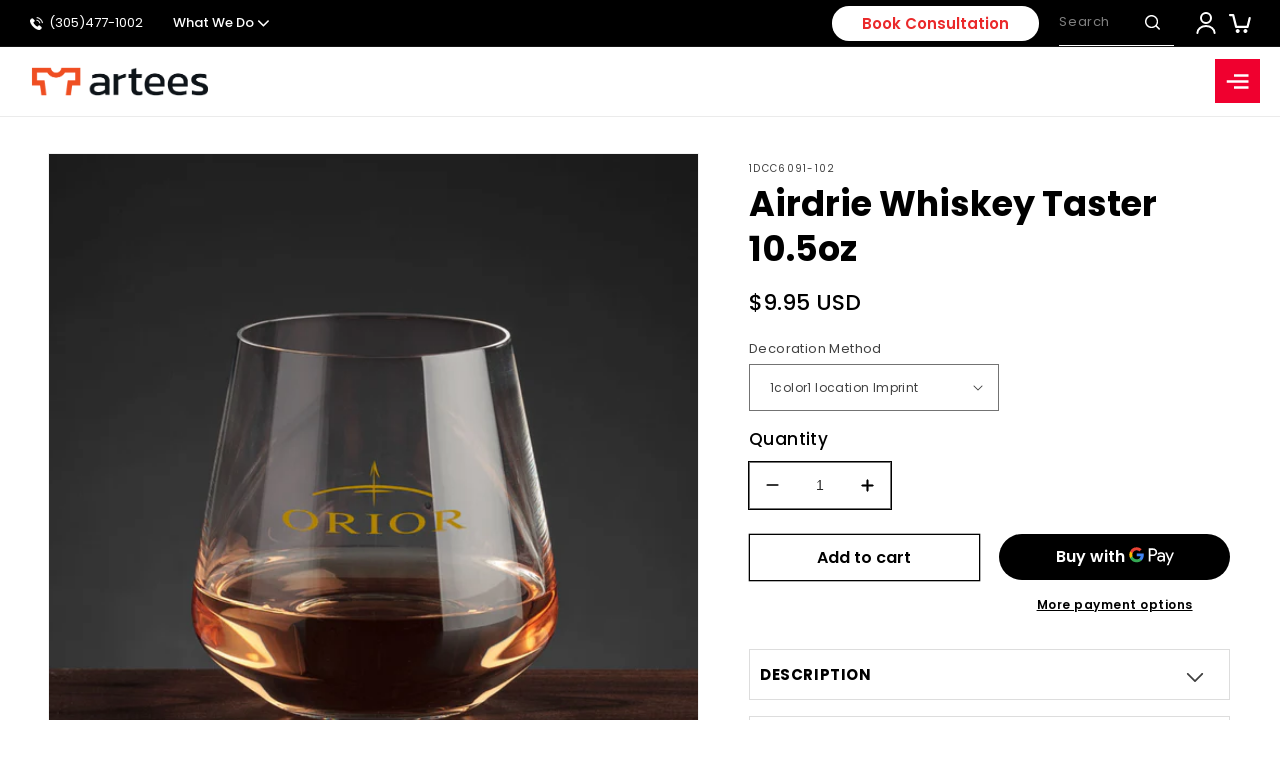

--- FILE ---
content_type: text/css
request_url: https://arteescorp.com/cdn/shop/t/15/assets/custom-style.css?v=54058839868686791261712308228
body_size: 9519
content:
/** Shopify CDN: Minification failed

Line 797:36 Unexpected whitespace
Line 801:36 Unexpected whitespace

**/
@import url("https://fonts.googleapis.com/css2?family=Poppins:ital,wght@0,100;0,200;0,300;0,400;0,500;0,600;0,700;0,800;0,900;1,100;1,200;1,300;1,400;1,500;1,600;1,700;1,800;1,900&display=swap");
/*--------- Global Css --------------*/


.mw-hidden {
    display: table-row !important;
    overflow: hidden !important;
    position: unset !important;
    left: -9999px !important;

}
img {
  max-width: 100%;
}
.contact label {
  font-size: 18px;
  top: 10px;
  left: 15px;
}
/*--------- Top Bar --------------*/
.top-bar {
  display: flex;
  align-items: center;
  justify-content: space-between;
}
.top-bar .announcement-bar__link {
  padding: 0;
  display: flex;
  align-items: center;
  font-size: 13px;
  letter-spacing: 0;
  font-weight: 400;
}
.top-bar .announcement-bar__link img {
  margin-right: 6px;
  width: 13px;
}
.top-bar .announcement-bar__link:hover {
  background: none;
}

/*--------- Header --------------*/
.header {
  grid-template-columns: auto 1fr;
  column-gap: 0;
}
.header .header__inline-menu {
  text-align: center;
}
.header .list-menu li a,
.header .list-menu li span {
  font-size: 12px;
  padding: 6px 5px;
  font-weight: 600 !important;
  text-transform: uppercase;
  color: #000;
  text-decoration: none;
}
.header .list-menu li a:hover span {
  color: #e43b28 !important;
}
.header .list-menu li:last-child a,
.header .list-menu li:last-child span {
  padding-right: 0;
}

/*--------- Banner --------------*/
.slideshow__text.banner__box {
  background: none;
  padding: 0;
}
.banner__heading {
  font-weight: bolder;
  font-size: 65px;
  letter-spacing: 0;
  font-weight: 800;
  padding-bottom: 5px;
}
.banner__text {
  font-size: 18px;
  color: #000;
  line-height: 26px;
  font-weight: 500;
  margin: 20px 0;
  letter-spacing: 0;
}
.banner__buttons a {
  color: #ea292a;
  background: #ffffff;
  border-radius: 60px;
  font-weight: 600;
  font-size: 18px;
  border: none !important;
  text-decoration: none;
  padding: 17px 60px;
  letter-spacing: 0;
}
.banner__buttons a:after,
.banner__buttons a:before {
  display: none;
}
.banner__buttons a:hover {
  background: #ea292a;
  color: #fff;
}
.slider-button {
  display: none !important;
}
.slideshow__controls {
  border: none !important;
  position: absolute !important;
  bottom: 20px;
  left: 0;
  right: 0;
  z-index: 99 !important;
}
.slideshow__controls .slider-counter .dot {
  border-radius: 45px;
  width: 12px;
  height: 12px;
  background: #fff;
  border: none;
}
.slideshow__controls .slider-counter .slider-counter__link--active .dot {
  background: #fff;
  outline: 3px solid #ea292a;
}
.slider-counter__link {
  padding: 5px !important;
}
.mobileimage {
  display: none !important;
}

/*--------- Logo Slider --------------*/
.main-heading {
  text-align: center;
  font-size: 40px;
  font-weight: 700;
  margin: 40px 0 30px;
  letter-spacing: 0;
}
.main-heading span {
  color: #ea292a;
}
.section_logos {
  padding: 30px 0;
}
.logo_item {
  margin: 0 20px;
  opacity: 0.7;
}
.logo_item:hover {
  opacity: 1;
}
.logo_item img {
  -webkit-filter: grayscale(100%);
  filter: grayscale(100%);
  cursor: pointer;
}
.logo_item:hover img {
  filter: none;
}
.section_logos .slick-slider .slick-track,
.section_logos .slick-slider .slick-list {
  align-items: center;
  display: flex;
}

/*--------- Promotional Products --------------*/
.section_content_box {
  background: #efefef;
  padding: 20px 0 80px;
}
.contant-box-outer {
  display: grid;
  grid-template-columns: auto auto auto;
  gap: 40px;
  padding-top: 20px;
}
.ct_boxs_item {
  text-align: center;
  padding: 20px 50px;
  width: 100%;
}
.ct_boxs_item img {
  width: 80px;
  height: 80px;
}
.inner_sub_heading {
  font-size: 20px;
  font-weight: 600;
  margin: 0;
  text-transform: uppercase;
  letter-spacing: 0;
  margin: 20px 0;
}
.ct_boxs_item p,
.ct_boxs_item li {
  font-weight: 500;
  font-size: 14px;
  line-height: 1.4em;
  color: #000;
  margin: 10px 0;
  letter-spacing: 0;
}

/*------------- Collection Slider ---------------------*/
.home_collection_box .slick-prev {
  transform: rotate(180deg);
}
.home_collection_box .slick-prev,
.home_collection_box .slick-next {
  height: 33px;
}
.home_collection_box .slick-prev:before,
.home_collection_box .slick-next:before {
  font-size: 50px;
  background: url(https://cdn.shopify.com/s/files/1/0031/2203/6845/files/arrow-right.png?v=1675686975)
    no-repeat;
  background-size: cover;
  color: #ffffff00;
}
.home_collection_box {
  padding: 20px 0 80px;
}
.collection_boxs_item {
  margin: 0 15px;
  background: #fff;
  text-align: center;
  border-radius: 0 0;
  overflow: hidden;
}
.bottom-text h4,
.bottom-text p {
  font-size: 14px;
  margin: 6px 0;
  letter-spacing: 0;
  margin: 0;
}
.collection_boxs_item a {
  text-decoration: none;
  color: #000;
}
.bottom-text h4 {
  font-size: 20px;
  font-weight: 700;
  text-transform: uppercase;
  margin-bottom: 3px;
}
.bottom-text {
  padding: 0px 0px 0;
  text-align: left;
}

/*------------- Video Section ---------------------*/
.video-section__poster .motion-reduce path {
  fill: #ea292a;
}
.video-section__poster .motion-reduce svg {
  width: 45px !important;
  height: 45px !important;
}
.deferred-media__poster-button.motion-reduce {
  width: 90px;
  height: 90px;
}
.deferred-media__poster-button:hover {
  transform: translate(-50%, -50%) scale(1) !important;
}
.video-title {
  position: absolute;
  width: 420px;
  left: 100px;
  font-size: 65px;
  font-weight: bold;
  line-height: 70px;
  color: #fff;
}
.video-section__poster .motion-reduce:after {
  position: absolute;
  content: "";
  bottom: -7px;
  top: -7px;
  left: -7px;
  right: -7px;
  background-color: transparent;
  border-radius: 50%;
  border: 20px solid #fff;
  margin: 0px;
  opacity: 1;
  transform-origin: center;
  animation: anim 900ms linear infinite;
}
@keyframes anim {
  from {
    margin: 0px;
    opacity: 1;
  }
  to {
    margin: -15px;
    opacity: 0;
  }
}

/*------------------ Best Sellers ---------------------*/
.home-featured-collection.product-grid .grid__item {
  background: #ffffff;
  border: 1px solid #f6f7f9;
  box-shadow: 0px 0px 15px rgba(0, 0, 0, 0.1);
  margin: 10px 17px;
  padding: 15px !important;
}
.home-featured-collection.product-grid {
  padding: 10px 0;
  margin-top: 0;
}
.home-featured-collection .card__information,
.home-featured-collection .card-information {
  text-align: center !important;
}
.home-featured-collection .card__information a,
.home-featured-collection .card-information span {
  color: #000;
  font-size: 12px;
  text-decoration: none !important;
}
.home-featured-collection .card-information span {
  font-weight: bold;
}
.home-featured-collection li:first-child {
  margin-left: 10px !important;
}
.new-btn {
  background: #ea292a;
  border-radius: 60px;
  border: none !important;
  box-shadow: 0px 0px 20px rgb(0 0 0 / 20%);
  font-size: 35px;
  font-weight: 600;
  padding: 15px 65px;
  color: #fff;
  text-decoration: none;
}
.new-btn:after,
.new-btn:before {
  display: none;
}
.collection .custom-arrow.slider-buttons .slider-button {
  display: block !important;
  width: 64px;
  height: 64px;
}
.custom-arrow {
  position: absolute;
  justify-content: space-between !important;
  width: 100%;
  top: 50%;
}
.collection .custom-arrow.slider-buttons .slider-button[disabled="disabled"] {
  cursor: no-drop;
  opacity: 0.5;
}
.custom-arrow .slider-button--prev {
  margin-left: -62px;
}
.custom-arrow .slider-button--next {
  margin-right: -62px;
}
.collection .new-btn {
  margin-top: 40px !important;
}
.home-featured-collection .card__heading {
  min-height: 20px;
}
.home-featured-collection .slick-prev {
  transform: rotate(180deg);
}
.home-featured-collection .slick-prev,
.home-featured-collection .slick-next {
  height: 33px;
}
.home-featured-collection .slick-prev:before,
.home-featured-collection .slick-next:before {
  font-size: 50px;
  background: url(https://cdn.shopify.com/s/files/1/0031/2203/6845/files/arrow-right.png?v=1675686975)
    no-repeat;
  background-size: cover;
  color: #ffffff00;
}
.home-featured-collection .slick-track {
  display: flex !important;
  justify-content: center;
}

/*------------------ Home Image With Text ---------------------*/
.home_image_with_text {
  background: no-repeat;
  background-size: cover;
  padding: 80px 0;
}
.image_with_text_outer {
  display: flex;
  flex-wrap: wrap;
}
.image_with_text_item {
  width: 50%;
  padding: 10px;
}
.image_with_text_item .bottom_text {
  background: #ffffff;
  box-shadow: 0px 0px 24px rgba(0, 0, 0, 0.1);
  padding: 28px 38px;
  text-align: center;
  margin: -60px auto 30px;
  width: 90%;
  position: relative;
}
.image_with_text_item .bottom_text h4 {
  margin: 5px 0;
  font-weight: bold;
  font-size: 28px;
  text-transform: uppercase;
}
.image_with_text_item .bottom_text p {
  font-size: 18px;
  color: #000;
}
.image_with_text_item .bottom_text .new-btn {
  font-size: 20px;
  margin: 10px 0 !important;
  display: inline-block;
}

/*------------ Testmonil ---------------------*/
.slider_item {
  display: flex !important;
  align-items: flex-end;
}
.image_wrap {
  width: 30%;
  height: 320px;
}
.text_wrap {
  width: 70%;
  position: relative;
  padding: 20px 40px;
}
.image_wrap img {
  object-fit: cover;
  width: 100%;
  height: 100%;
}
.testmonial_bg {
  padding: 80px 0;
}
.text_wrap h4 {
  font-size: 30px;
  font-weight: 900;
  text-transform: uppercase;
  margin: 0px;
}
.text_wrap h5 {
  font-size: 28px;
  font-weight: bold;
  margin: 0;
  font-style: italic;
}
.text_wrap p {
  font-size: 18px;
  color: #000;
  line-height: 30px;
}
.test_wrap .slick-prev:before,
.test_wrap .slick-next:before {
  color: #000;
}
.text_wrap:after {
  background: #f0f0f0;
  content: "";
  position: absolute;
  left: -10%;
  bottom: -20%;
  width: 110%;
  height: 130%;
  z-index: -2;
}
.test_wrap .slick-track {
  padding-bottom: 40px;
}
.testmonial_bg .slick-prev,
.testmonial_bg .slick-next {
  left: auto;
  top: auto;
  bottom: 10px;
  right: 30px;
  z-index: 2;
}
.testmonial_bg .slick-prev {
  right: 60px;
}
.testmonial_bg .slick-prev:before {
  background: url("https://cdn.shopify.com/s/files/1/0031/2203/6845/files/per.png?v=1675828552")
    no-repeat;
}
.testmonial_bg .slick-next:before {
  background: url("https://cdn.shopify.com/s/files/1/0031/2203/6845/files/next.png?v=1675828552")
    no-repeat;
}
.testmonial_bg .slick-prev:before,
.testmonial_bg .slick-next:before {
  background-position: center;
  background-size: 33px;
  color: transparent;
  opacity: 1;
}

/*------------------ Map Image ---------------------*/
.map_image_outer img {
  width: 100%;
}
.map-btn {
  background: rgba(255, 255, 255, 0.8);
  border-radius: 80px;
  text-decoration: none;
  font-weight: 900;
  font-size: 22px;
  color: #ea292a;
  padding: 20px 63px;
}

.map_image_outer {
  position: relative;
}
.map-btn:hover {
  background: #ea292a;
  color: #fff;
}
.index #insta-feed h2 {
  display: none;
}

/*-------------------- Blog --------------*/
.text-center {
  justify-content: center;
  text-align: center;
  margin: 0;
}
.blog-top-content {
  font-size: 20px;
  color: #252525;
  margin: 5px 0 40px;
}
.hm_blog_slider li {
  background: #ffffff;
  box-shadow: 0px 0px 34px rgba(0, 0, 0, 0.1);
  margin: 20px;
}
.hm_blog_slider {
  margin: 0px;
  padding: 0;
}
.hm_blog_slider .card__media {
  border-radius: 26px 26px 0px 0px !important;
}
.hm_blog_slider .card__information a {
  text-decoration: none !important;
}
.hm_blog_slider .card__heading.h2 {
  font-size: 15px;
  font-weight: 600;
}
.hm_blog_slider .article-card__excerpt {
  font-size: 15px;
  color: #000;
  min-height: 110px;
}
.hm_blog_slider .read_more {
  font-size: 16px;
  box-shadow: none;
  display: block;
  text-align: center;
  padding: 10px;
}
.hm_blog_slider .slick-next:before {
  background: url(https://cdn.shopify.com/s/files/1/0031/2203/6845/files/blo-arrow.png?v=1675834428)
    no-repeat;
  background-position: center;
  background-size: 46px;
  font-size: 54px;
  color: transparent;
}
.hm_blog_slider .slick-prev:before {
  background: url(https://cdn.shopify.com/s/files/1/0031/2203/6845/files/blo-arrow.png?v=1675834428)
    no-repeat;
  background-position: center;
  background-size: 46px;
  font-size: 54px;
  color: transparent;
}
.hm_blog_slider .slick-prev {
  transform: rotate(180deg);
  margin-top: 24px;
}
.hm_blog_slider .card__heading a:after {
  display: none;
}
.hm_blog_slider .read_more:hover {
  background: #000;
}
.hm_blog_outer {
  padding: 20px 0px 50px;
}

/*------------- About Us ---------------*/
.about-us-section {
  background: #f6f7f9;
  padding: 60px 0 70px;
  margin-bottom: 60px;
}
.about_image_outer {
  position: relative;
}
.content_right_outer {
  position: absolute;
  top: 8%;
  right: 0;
  width: 450px;
  background: #ffffff;
  box-shadow: 0px 0px 25px rgba(0, 0, 0, 0.1);
  border-radius: 30px;
  padding: 30px;
}
.content_right_outer p {
  font-size: 15px;
  line-height: 35px;
  color: #000;
}
.content_right_outer h3 {
  font-size: 22px;
  font-weight: bold;
  color: #000;
  margin: 0;
}
.content_right_outer .new-btn {
  font-size: 16px;
  display: inline-block;
  box-shadow: none;
}

/*------------- Newsletter --------*/
.newsletter .newsletter__wrapper {
  background: url(https://cdn.shopify.com/s/files/1/0031/2203/6845/files/sign_up_background_image2.jpg?v=1694489243);
  padding: 9rem 0;
  margin-top: 60px;
  background-position: right;
  background-repeat: no-repeat;
  background-size: cover;
}
.newsletter .newsletter__wrapper h2 {
  font-weight: 700;
  color: #fff;
  margin: 0 0 15px;
}
.newsletter__subheading p {
  font-weight: 300;
  font-size: 28px;
  color: #fff;
}
.newsletter__subheading {
  max-width: 100% !important;
}
.newsletter__wrapper .newsletter-form__field-wrapper {
  max-width: 100% !important;
  margin: 20px 0;
}
.newsletter-form {
  max-width: 70% !important;
}
.newsletter-form .field:after,
.newsletter-form .field:before {
  display: none;
}
.newsletter-form__field-wrapper .field #Subscribe {
  background: #a71c1f;
  border-radius: 0px 170px 170px 0px;
  color: #fff;
  font-size: 25px;
  width: 190px;
  font-weight: 600;
}

/*--------- Footer ----------------*/
.footer {
  overflow-x: hidden;
  padding-top: 0px !important;
}
.footer__content-top {
  padding-top: 70px;
}
.footer-top-bg {
  width: 100%;
}
.footer .footer-top-bg {
  margin-top: -50px;
  display: none !important;
}
.footer-block__details-content p {
  font-size: 15px;
  line-height: 30px;
  color: #fff;
}
.footer-block__heading {
  font-weight: 600;
  font-size: 20px !important;
  padding-bottom: 17px;
}
.footer-block--menu {
  padding-left: 50px;
}
.footer-block--menu ul li a {
  font-size: 15px !important;
  color: #fff !important;
  padding: 0;
  text-decoration: none !important;
}
.footer-block--menu ul li a:hover {
  color: #a71c21 !important;
}
.info_inner {
  display: flex;
  align-items: flex-start;
  margin: 8px 0;
}
.info_inner p,
.info_inner a {
  margin: 0;
  line-height: 1.5em;
  font-size: 15px;
  color: #fff;
  text-decoration: none;
}
.icon_img {
  margin: 0 8px 0 0;
  width: auto;
}
.add_content {
  width: 85%;
}
.footer-block.grid__item:last-child {
  padding-left: 30px;
}
.footer_social_icon {
  display: none;
}
.footer-block.grid__item:last-child .footer_social_icon {
  display: block;
  margin-top: 20px;
}
.footer_social_icon .list-social {
  justify-content: flex-start;
}
.footer_social_icon .list-social__item .icon {
  height: 19px;
  width: 19px;
}
.footer__list-social.list-social:only-child {
  justify-content: flex-start !important;
}
.footer_social_icon .list-social__item .icon path {
  fill: #f8f8f8;
}
.footer_social_icon .list-social li:first-child .list-social__link {
  padding-left: 0;
}
.footer_social_icon .list-social li .list-social__link {
  padding-top: 0px;
}
.footer__content-bottom {
  padding: 0px !important;
  border: none !important;
}
.footer__column.footer__column--info {
  flex-direction: row-reverse;
  justify-content: space-between;
}
.copyright__content {
  font-size: 15px;
  color: #fff;
}
.footer-block.grid__item:nth-child(+ 3) .footer-block__details-content p {
  position: relative;
  padding: 0px 0px 0px 25px;
}
.footer-block.grid__item:nth-child(+ 3)
  .footer-block__details-content
  p:before {
  content: "";
  background-image: url(https://cdn.shopify.com/s/files/1/0031/2203/6845/files/circle_check_outline_256x256_crop_center.svg?v=1677302515);
  background-repeat: no-repeat;
  background-position: center;
  background-size: cover;
  width: 15px;
  height: 15px;
  position: absolute;
  left: 0;
  top: 8px;
}
ul.footer-block__details-content.list-unstyled li {
  margin-bottom: 5px;
}

/*************menu drawer css start**************/

header-drawer.new-menu-drawer {
  display: block;
  background: #000;
  margin-left: 18px;
}

header-drawer.new-menu-drawer div#menu-drawer {
  position: absolute;
  height: 100vh;
  top: 0;
  left: 0;
  width: 44rem;
}

header-drawer.new-menu-drawer .header__icon--menu[aria-expanded="true"]:before {
  height: 100vh;
  top: 0;
}

header-drawer.new-menu-drawer ul.menu-drawer__menu.has-submenu.list-menu a,
header-drawer.new-menu-drawer ul.menu-drawer__menu.has-submenu.list-menu span {
  padding: 15px 20px;
  border-bottom: 1px solid #ddd;
  background: none;
  font-size: 15px;
  font-weight: 400 !important;
}

header-drawer.new-menu-drawer nav.menu-drawer__navigation {
  padding-top: 0;
}

header-drawer.new-menu-drawer
  summary.header__icon.header__icon--menu.header__icon--summary.link.focus-inset
  svg {
  fill: #fff !important;
  color: #fff;
}

.head_menu p {
  margin: 0;
  color: #fff;
}

.head_menu {
  display: flex;
  justify-content: space-between;
  width: 100%;
  background: #ea292a;
  padding: 15px 20px;
}
.head_menu svg {
  width: 20px;
  stroke: #fff;
  cursor: pointer;
}

header-drawer.new-menu-drawer .menu-drawer summary.menu-drawer__menu-item {
  padding: 15px 20px;
  border-bottom: 1px solid #ddd;
  font-size: 15px;
}
header-drawer.new-menu-drawer
  button.menu-drawer__close-button.link.link--text.focus-inset {
  margin: 0;
  padding: 15px 20px;
  background: #f6f6f6;
}
.overflow-hidden-tablet {
  overflow: hidden;
}
header-drawer.new-menu-drawer {
  border-radius: 3px;
}
summary.header__icon.header__icon--menu.header__icon--summary.link.focus-inset {
  background: #f0002f;
  border-radius: 3px;
}
header.header {
  padding: 5px 20px;
}

.menu_opner {
  display: flex;
  align-items: center;
  font-size: 18px;
  cursor: pointer;
  margin-right: 10px;
  margin-bottom: 14px;
  text-transform: capitalize;
}

.menu_opner img {
  width: 30px;
  margin-right: 10px;
}
.page-width-inner.flex-bar {
  display: flex;
  align-items: center;
}

.msg_pop {
  margin-left: 30px;
  text-transform: capitalize;
  cursor: pointer;
}
.msg_pop p {
  font-weight: 500;
  margin-top: 0;
  margin-bottom: 2px;
  text-transform: capitalize;
  font-size: 13px;
  letter-spacing: 0;
}
.msg_pop {
  position: relative;
}

.inner-cont-box {
  position: absolute;
  width: 350px;
  background: #fff;
  color: #000;
  box-shadow: 0 0 14px 9px #0000001c;
  z-index: 9999;
}

.box-bottom {
  border-top: 1px solid #ddd;
  padding: 10px 10px;
  text-align: center;
}

.box-bottom a {
  text-decoration: none;
  color: #000;
  font-weight: 700;
  text-align: center;
}

.inner-cont {
  border-bottom: 1px solid #ddd;
  padding: 10px 19px;
}

.inner-cont p {
  margin: 0;
  font-weight: 500;
  color: #5c5c5c;
}

.inner-cont strong {
  color: #f0002f;
}

p.announcement-bar__message i {
  font-size: 20px;
  bottom: -3px;
  position: relative;
}

.msg_pop:hover .inner-cont-box {
  visibility: visible;
  opacity: 1;
}

.inner-cont-box {
  visibility: hidden;
  opacity: 0;
  transition: 0.5s;
}

details-modal.header__search p {
  margin: 0;
  line-height: 42px;
  opacity: 0.5;
  font-size: 13px;
  padding-right: 20px;
}

details-modal.header__search {
  border-bottom: 1px solid;
}
li.menu_opner.menu_opner2 {
  margin: 0;
}

li.menu_opner.menu_opner2:hover span {
  color: #f0002f;
}
div#Slide-template--14643654393965__9b471610-9a42-4c30-b9cf-6d80b95c1baa-1
  h2.banner__heading.h1,
div#Slide-template--14643654393965__9b471610-9a42-4c30-b9cf-6d80b95c1baa-1
  span {
  color: #fff;
}
.banner__box > * + .banner__buttons {
  margin-top: 1rem !important;
}

.slideshow__text-wrapper.banner__content {
  z-index: 1;
}
.slideshow.banner:after {
  z-index: -1 !important;
}
.banner:after,
.banner__media:after {
  z-index: -1 !important;
}
.banner__media img {
  z-index: -1 !important;
}
.slideshow__controls {
  z-index: 2 !important;
}
.product-card-wrapper .price .price__regular span {
  font-size: 14px !important;
  font-weight: 400;
  letter-spacing: 0;
}
.product-card-wrapper .price__regular {
  justify-content: center;
  display: flex;
  width: 100%;
  align-items: baseline;
}

.product-card-wrapper .as_low_wrap {
  font-size: 12px;
  margin-right: 5px;
  letter-spacing: 0;
}
.product__info-wrapper .as_low_wrap {
  display: none;
}

/***new css start***/
h1.main-page-title {
  text-align: center;
  display: block;
  font-size: 32px;
  margin: 0px 0 30px;
  line-height: 1em;
}
img.n_image {
  width: 35px;
  height: 35px;
  object-fit: contain;
}
.main-page-title {
  background: #000;
  color: #fff;
  padding: 70px 0;
}

.main_page {
  color: #000;
}
.main_page .rte {
  letter-spacing: 0;
}
.contact__button button.button {
  border-radius: 0;
  font-weight: 500;
}
.contact__button button.button {
  border-radius: 0;
  font-weight: 500;
  padding: 0 50px !important;
  font-size: 17px;
  letter-spacing: 0;
}
.contact label {
  position: unset;
  transform: inherit;
  display: block;
  width: 100%;
  font-size: 18px !important;
  font-weight: 500;
  color: #303234;
  margin-bottom: 4px;
}

.contact .field {
  display: flex;
  flex-direction: column-reverse;
}

.contact .field:after {
  display: none;
}

.contact .field input,
.contact .field textarea {
  background: #e9e9e9;
}

.contact .field input:focus-visible,
.contact .field textarea:focus-visible {
  outline: none;
  box-shadow: none;
}

/*****feature promotion css***/

.featured-promotions-section figure {
  margin: 0;
  text-align: center;
  position: relative;
}

.featured-promotions-section figure .feature-inner img {
  width: 100%;
  display: block;
  box-shadow: 0 0 1px #0000000d;
}

.featured-promotions-section figure figcaption.feature-overlay {
  position: absolute;
  top: 0;
  left: 0;
  right: 0;
  bottom: 0;
  transition: background-color 0.25s linear;
}

.featured-promotions-section figure figcaption.feature-overlay a.link-promo {
  position: absolute;
  top: 0;
  left: 0;
  right: 0;
  bottom: 0;
  display: block;
}

.featured-promotions-section figure figcaption.feature-overlay .feature-wrap {
  position: relative;
  top: 50%;
  -webkit-transform: translateY(-50.1%);
  -ms-transform: translateY(-50.1%);
  transform: translateY(-50.1%);
  padding: 10px 0;
  position: absolute;
  width: 80%;
  margin: 0 auto;
  left: 0;
  right: 0;
  pointer-events: none;
}

.featured-promotions-section
  figure
  figcaption.feature-overlay
  .feature-details {
  display: none;
  opacity: 0;
  transition: opacity 0.3s linear;
}

.featured-promotions-section
  figure
  figcaption.feature-overlay
  .feature-details
  .description {
  color: #fff;
  transition: all 0.3s linear;
  margin-bottom: 0;
}

.featured-promotions-section figure:hover figcaption.feature-overlay {
  background: black;
  background: rgba(0, 0, 0, 0.5);
}

.featured-promotions-section
  figure:hover
  figcaption.feature-overlay
  .feature-details {
  opacity: 1;
  display: block;
}

/****sub-collection templete css start*****/
.sub-collections-template-section .list-collections {
  display: grid;
  grid-template-columns: repeat(3, 1fr);
  gap: 40px;
  margin: 0px 0px 50px 0px;
}

.sub-collections-template-section .list-collections .product-wrap {
  text-align: center;
  position: relative;
}
.sub-collections-template-section
  .list-collections
  .product-wrap
  a.hidden-product-link {
  position: absolute;
  display: block;
  opacity: 0;
  top: 0;
  width: 100%;
  height: 100%;
  left: 0;
  font-weight: 600;
}

.sub-collections-template-section .list-collections .product-wrap img {
  width: 100%;
  display: block;
  max-width: 100% !important;
}

.sub-collections-template-section
  .list-collections
  .product-wrap
  a.collection-info__caption {
  color: #000;
  text-decoration: none;
  font-size: 20px;
  margin: 20px 0px 0px;
  display: block;
  font-weight: 600;
}
.sub-collections-template-section .eight.columns.tille {
  margin: 40px 0px 40px;
}
/****sub-collection templete css end*****/

/******product page css start*/
.product__info-wrapper .price__container span.price {
  display: none;
}

.product__info-wrapper .price__container span.price-item {
  display: block !important;
}

.announcement-bar predictive-search.search-modal__form {
  position: relative;
}

.account {
  max-width: 100% !important;
  padding: 0 !important;
}

.account p.announcement-bar__message.left.h5 {
  margin: 0;
}

.account p.announcement-bar__message {
  margin: 0;
}

.account .page-width-inner.flex-bar {
  padding: 4px 0;
}

.account label {
  display: none;
}

.account input::placeholder {
  opacity: 1 !important;
}
#shopify-section-header {
  z-index: 3;
  position: relative !important;
}

.b-faq {
  margin: 5px auto;
}
.b-faq .faq__title {
  position: relative;
  display: block;
  color: #202020;
  font-size: 28px;
  text-decoration: none;
  border-radius: 3px;
  -webkit-transition: background-color 0.2s;
  transition: background-color 0.2s;
}
.b-faq .faq__title:hover {
  transition: all 0.5s ease-out;
}
.b-faq .faq__active {
}
.b-faq .faq__title .faq__spoiler {
  position: absolute;
  top: 0px;
  right: 0px;
  display: inline-block;
  vertical-align: middle;
  width: 30px;
  height: 30px;
  text-align: center;
  color: #000;
  line-height: 30px;
  font-size: 20px;
  font-weight: 700;
  margin-right: 5px;

  border-radius: 50%;
  -webkit-transition: all 0.2s ease-out;
  transition: all 0.2s ease-out;
}
.b-faq .faq__rotate {
  transform: rotate(225deg);
}
.b-faq .faq__content {
  padding: 30px;
  margin-bottom: 2px;
  font-size: 14px;
  display: none;
}
.b-faq .faq__symbol {
  font-weight: 700;
}
.b-faq .faq__title {
  margin: 0;
}
.main-faq .faq__item {
  padding: 0;
}
.b-faq .faq__title {
  margin: 0;
  text-align: left;
  font-size: 16px;
  font-weight: 500;
  line-height: 1.5;
  letter-spacing: 0;
  cursor: pointer;
  padding-left: 0;
}
.main-faq .faq__item {
  padding: 0;
}

.main-faq .faq__item {
  text-align: left;
}
.main-faq p {
  color: #000;
  margin: 0;
}
.main-faq span {
  color: #000 !important;
}

.main-faq .faq__item {
  background: none !important;
  padding: 15px 0;
}
.faq__content.js-faq-content {
  padding: 20px 10px 0px;
  padding-bottom: 0;
}
.mn-faq.b-faq {
  background: #fff;
  padding: 20px;
}
.mn-faq.b-faq h2 {
  font-size: 16px;
  font-weight: 700;
  margin: 15px 0;
  color: #000;
}
.main-faq p {
  line-height: 21px;
  font-size: 16px;
}
.main-faq span {
  color: #000 !important;
  font-size: 18px;
  max-width: 90% !important;
  display: block;
}
.b-faq .faq__symbol {
  font-weight: 700;
  font-size: 23px;
}
.main-faq {
  margin-bottom: 50px;
}
input#searchbar {
  width: 100%;
  height: 40px;
  padding: 0 10px 0px 40px;
  border-radius: 0;
  border: 1px solid;
  box-shadow: none;
  margin-bottom: 11px;
}
input#searchbar::placeholder {
  color: #000;
}
.searchbar img {
  width: 18px;
  position: absolute;
  left: 12px;
  top: 41%;
  transform: translateY(-50%);
}

.searchbar {
  position: relative;
}
.main-faq .faq__item {
  border-top: 1px solid #e1e3e4 !important;
}
.mn-faq.b-faq {
  margin-top: 40px;
}

/*******************catalog start*********************/

.catalog .section_content_box {
  background: #fff;
  padding: 30px 0 55px 0;
}

.catalog .banner__media img {
  z-index: 1 !important;
}

.image-slider {
  background: #f3b52e;
  padding: 60px 0px;
}

.image-slider .slide {
  padding: 0 15px;
}
.image-slider img {
  width: 100%;
}

#shopify-section-template--14717870866541__e2a295b5-3c11-4dec-8f40-3b69963466c6
  .page-width {
  max-width: 1920px;
}

/*************new layout css******/

.header__icons #Search-In-Modal {
  padding: 0 5px;
  border: 0 !important;
  max-height: 30px;
  max-width: 100%;
  font-family: "Poppins", sans-serif;
  padding-right: 21px;
  font-size: 13px;
}
.search-modal__content label.field__label {
  display: none;
}
.header__icons .field:after,
.header__icons .field:before {
  display: none;
}

.header__icons {
  align-items: center;
  gap: 25px;
  width: 60%;
  justify-content: flex-end;
}
.header__icons .field {
  border-bottom: 1px solid #fff;
}

.header__icons #Search-In-Modal:focus-visible {
  outline: none;
  box-shadow: none;
}

.header__icons #Search-In-Modal::placeholder {
  color: #ffffffad;
  opacity: 1;
  font-size: 13px;
  letter-spacing: 0;
}

.header__icons .search__button.field__button {
  max-height: 30px;
}

.header__icons .search__button.field__button {
  justify-content: flex-end;
}

.header__icons .search.search-modal__form {
  max-width: 100%;
}
.book_con a {
  text-decoration: none;
  display: block;
  background: #fff;
  padding: 8px 30px;
  color: #ea292a;
  font-weight: 600;
  border-radius: 50px;
  line-height: 1.3em;
  letter-spacing: 0;
  font-size: 15px;
}
a.header__icon.header__icon--account.link.focus-inset {
  justify-content: flex-end !important;
}
.book_con {
  margin-right: 20px;
}
.header__icon--menu {
  border-radius: 0 !important;
}
summary.header__icon.header__icon--menu.header__icon--summary.link.focus-inset {
  background: #f0002f;
  border-radius: 3px;
  width: 45px !important;
  padding: 0;
}
.header__icon .icon {
  height: 2.3rem;
  width: 2.3rem;
}
.slideshow__slide .media {
  background: none;
}
.slider-buttons {
  justify-content: flex-start !important;
  max-width: 1300px;
  margin: 0 auto;
  padding: 0 20px;
}
.slideshow__text.banner__box {
  max-width: 64.5rem !important;
}
.section_logos .main-heading {
  text-align: left;
  font-size: 18px;
  margin: 0 0 40px;
  text-transform: capitalize;
}
.collection-box-outer {
  display: grid;
  grid-template-columns: auto auto auto;
  gap: 50px;
  margin-top: -30px;
}

.collection_boxs_item {
  margin: 0;
  padding: 20px;
  box-shadow: 0px 5px 24px 4px rgba(0, 0, 0, 0.1);
}
.box_head {
  background: #000;
  color: #fff;
  margin: 0;
  padding: 50px 0 70px 0;
  letter-spacing: 0;
  font-weight: 700;
}

.bottom_head:after {
  content: "";
  background: url(https://cdn.shopify.com/s/files/1/0031/2203/6845/files/Vector_1.svg?v=1693634968);
  width: 100%;
  position: absolute;
  top: 0;
  left: 0;
  height: 100%;
  background-repeat: no-repeat;
  background-size: contain;
  z-index: -9;
}

.bottom_head {
  position: relative;
}
.collection_boxs_item img {
  width: 100%;
  min-height: 380px;
  object-fit: cover;
}
.ct_boxs_item {
  background: #fff;
  padding: 50px 32px;
  box-shadow: 0px 0px 21px 2px rgba(0, 0, 0, 0.08);
}
.back_grd {
  width: 140px;
  height: 140px;
  margin: 0 auto 35px;
  display: flex;
  align-items: center;
  justify-content: center;
  background: #fff;
  border-radius: 100px;
  box-shadow: 0 0 8px 3px #0000000d;
}
.collection__title {
  margin: 0 !important;
}
.collection {
  padding-top: 0;
}
.collection .box_head {
  padding: 30px 0;
}
.collection {
  padding-top: 0 !important;
}
.bottom_head1 {
  position: relative;
}
.nu-img {
  position: absolute;
  top: 0;
  height: 100%;
  object-fit: cover;
  object-position: bottom;
}
.home-featured-collection.product-grid {
  padding-top: 40px;
}
.slick-dots li {
  background: #c2b1a7;
  margin: 0 5px !important;
  border-radius: 50px;
  width: 10px !important;
  height: 10px !important;
}

.slick-dots li {
  margin: 0;
}
.slick-dots li button {
  display: none !important;
}
.slick-dots {
  bottom: -50px !important;
  left: 0;
}

.slick-dots .slick-active {
  background: #fff;
  outline: 3px solid #ea292a;
}
.feature_new_colls .collection {
  padding-bottom: 80px;
}
.box_text {
  display: flex;
  justify-content: space-between;
  flex-wrap: wrap;
  align-items: center;
}

.inner_image1 {
  width: 47%;
}

.inner_cont {
  width: 47%;
}

.inner_cont ul {
  list-style: none;
  padding: 0;
}

ul.artist-keys li {
  display: flex;
  align-items: flex-start;
  gap: 5px;
  margin-bottom: 20px;
}

ul.artist-keys li {
  margin: 0px 0 22px 0;
  font-size: 19px;
  line-height: 1.3em;
  font-weight: 500;
  letter-spacing: 0;
  color: #000;
}

ul.artist-keys li p {
  margin: 0;
}
.inner_cont h2 {
  font-size: 40px;
  margin: 0 0 30px;
  line-height: 1.4em;
}

.inner_cont h2 span {
  color: #ea292a;
}
.inner_image1 img {
  /* height: 100%;
    object-fit: cover; */
  box-shadow: -15px 15px 0px 0px #000;
}
.main-text-icon {
  margin-bottom: 70px;
}
.hometest .bottom-text p {
  line-height: 1.5em;
  letter-spacing: 0;
  font-weight: 400;
  margin-top: 6px;
}
.hometest .bottom-text p strong {
  display: block;
  margin-top: 14px;
  font-size: 16px;
  font-weight: 600;
  letter-spacing: 0;
}
.hometest img {
  min-height: 350px !important;
  max-height: 350px !important;
  object-fit: cover;
}
.hometest .bottom_head:after {
  background: url(/cdn/shop/files/Vector_1_1.svg?v=1693644881) !important;
  background-repeat: no-repeat !important;
  background-size: contain !important;
}

.hometest .bottom-text {
  min-height: 230px;
}

.hometest .collection_boxs_item {
  margin: 0 20px;
}

.hometest .slick-track {
  padding: 0 0 35px 0;
}
.hometest .bottom-text h4 {
  margin-top: 11px;
}
.main-text-icon {
  margin-top: 80px;
}
.map_image_outer {
  display: flex;
  flex-wrap: wrap;
}

.main_map {
  width: 70%;
  box-shadow: -15px 15px 0px 0px #ea292a;
}
.map_image_outer img {
  display: block;
}

.map_image_item {
  width: 53%;
  position: absolute;
  right: 0;
  background: #fff;
  padding: 20px 35px 30px;
  top: 50%;
  transform: translateY(-50%);
  box-shadow: 0px 5px 24px 4px rgba(0, 0, 0, 0.1);
}

.map_image_item img {
  max-width: 145px;
}

.map_image_item img h2 {
  margin: 0;
}

.map_image_item h2 {
  margin: 0;
  font-size: 40px;
  letter-spacing: 0;
  text-transform: capitalize;
}

.map_image_item h2 span {
  color: #ea292a;
}
.home_map_image.multiploin {
  margin-top: 25px;
}
.inner-news {
  max-width: 50rem;
}

.inner-news form#contact_form {
  max-width: 100% !important;
}

.newsletter__subheading.rte p {
  font-size: 18px;
  line-height: 1.5em;
  letter-spacing: 0;
  font-weight: 600;
}

.newsletter-form__field-wrapper .field #Subscribe {
  position: inherit;
  width: auto;
  font-size: 18px;
  border-radius: 40px;
  padding: 12px 51px;
  margin-top: 19px;
  font-family: "Poppins";
  color: #fece5b;
  background: #000;
  font-weight: 500;
}

.newsletter-form__field-wrapper .field {
  display: block;
}

label.field__label {
  letter-spacing: 0;
  color: #000000a8;
}
.newsletter {
  background: #eec125;
}
.newsletter-form__field-wrapper .field__input {
  height: 55px;
}

.newsletter-form__field-wrapper .field__label {
  top: 16px;
}
.footer-block__details-content.rte p {
  font-size: 15px;
  line-height: 1.5em;
  font-weight: 300;
}
h2.footer-block__heading:after {
  width: 20px;
  height: 2px;
  background: #ea292a;
  position: absolute;
  left: 0;
  bottom: 5px;
  content: "";
}

h2.footer-block__heading {
  position: relative;
}
footer.footer:after {
  content: "";
  background: url(https://cdn.shopify.com/s/files/1/0031/2203/6845/files/image_13.png?v=1693651227);
  position: absolute;
  bottom: 0;
  right: 0;
  width: 120px;
  height: 120px;
  z-index: 9;
  background-size: contain;
  background-repeat: no-repeat;
  background-position: right;
}

footer.footer {
  position: relative;
}
.footer__copyright {
  text-align: left !important;
}
footer.footer:before {
  position: absolute;
  content: "";
  background: url(https://cdn.shopify.com/s/files/1/0031/2203/6845/files/image_12.png?v=1693651692);
  width: 80px;
  height: 80px;
  background-repeat: no-repeat;
}
.center.footer-logo {
  padding-top: 30px;
}
.center.footer-logo img {
  max-width: 250px;
  margin-top: 20px;
}
h1.collection-hero__title {
  text-align: center;
}

.menu_opner {
  justify-content: center;
  font-weight: 500;
  letter-spacing: 0;
}

.menu_opner img {
  filter: invert(1);
}

.collection-hero__text-wrapper {
  padding: 30px 0;
}
span#ProductCountDesktop {
  display: none;
}
h1.collection-hero__title {
  text-align: center;
}

.menu_opner {
  justify-content: center;
  font-weight: 500;
  letter-spacing: 0;
}

.menu_opner img {
  filter: invert(1);
}

.collection-hero__text-wrapper {
  padding: 30px 0;
}

span#ProductCountDesktop {
  display: none;
}

h2#verticalTitle {
}

.card.card--standard.card--media {
  box-shadow: 0px 5px 24px 4px rgba(0, 0, 0, 0.07);
  padding: 15px;
}

.card__heading {
  font-size: 16px;
  font-weight: 600;
  letter-spacing: 0;
}
h2#verticalTitle {
  font-size: 25px;
  font-style: normal;
  font-weight: 700;
  margin: 0;
  padding: 15px 0;
}

.active-facets-vertical-filter {
  border: 1px solid #c8c8c8;
  padding: 0 15px;
}

facets__summary {
}

.facets__disclosure-vertical {
  border: 1px solid #c8c8c8;
  padding: 0 15px;
}

/* .facets__disclosure-vertical:nth-child(1) {
    margin-bottom: 30px !important;
} */

.facets__disclosure-vertical {
  margin-bottom: 22px !important;
}
.facets__disclosure-vertical span {
  color: #000;
  font-weight: 500;
  letter-spacing: 0;
  font-size: 16px;
}
.facets-vertical .facets-wrapper {
  padding-right: 6rem !important;
}
label[for="SortBy"] {
  font-weight: 700;
  letter-spacing: 0;
  color: #000;
  font-size: 16px;
}

form#FacetSortForm {
  margin-bottom: 20px;
}

.facet-filters__field select {
  font-weight: 500;
  font-size: 16px;
  color: rgba(151, 151, 151, 1);
}
a.pagination__item.pagination__item--current.light {
  background: #000;
  color: #fff;
  opacity: 1;
  text-decoration: none !important;
}

a.pagination__item.pagination__item--current.light:after {
  display: none;
}

a.pagination__item.link {
  background: #f6f6f6;
}
.card__information {
  padding-bottom: 0 !important;
}
h2.product-recommendations__heading.h1 {
  text-align: center;
}

h2.product-recommendations__heading span {
  color: #ea292a;
  text-transform: capitalize;
}

h2.product-recommendations__heading {
  margin-bottom: 40px;
}
.product__description {
  color: #000;
  letter-spacing: 0;
  font-size: 16px;
}
.product__accordion {
  border: 1px solid #dddddd !important;
  padding: 0 10px;
}

.product__accordion summary {
  text-transform: uppercase;
}
.product__accordion.accordion.quick-add-hidden {
  margin-bottom: 16px;
}
.product-form__buttons {
  max-width: 100% !important;
  display: flex;
  align-items: flex-start;
  justify-content: space-between;
}

.product-form__submit {
  width: 48%;
}

.shopify-payment-button {
  width: 48%;
}

button.shopify-payment-button__more-options {
  display: none !important;
}

.product-form__submit,
.shopify-payment-button {
  width: 48%;
  font-weight: 600;
  letter-spacing: 0;
  font-size: 16px;
}
.product-form__buttons button:after {
  border-radius: 0;
}
div[data-testid="ShopifyPay-button"] {
  border-radius: 0 !important;
}
.accordion .summary__title + .icon-caret {
  height: 11px !important;
}
.product__title h1 {
  font-size: 35px;
  letter-spacing: 0;
}
span.price-item.price-item--regular {
  color: #000;
  letter-spacing: 0;
  font-weight: 500;
  font-size: 22px;
}
.product-form__quantity label.form__label {
  font-size: 17px;
  color: #000;
  font-weight: 500;
  display: block;
  margin-bottom: 10px !important;
}
.quantity__button svg {
  width: 1.3rem;
}
.quantity:before {
  box-shadow: 0 0 0 1px #000 !important;
}
.quantity svg.icon {
  stroke: #000;
  stroke-width: 0.5px;
}

.contact .title span {
  color: #ea292a;
}
.flex_cont {
  display: flex;
  justify-content: space-between;
  margin-bottom: 70px;
  flex-wrap: wrap;
}

.map {
  width: 48%;
}

.contact {
  width: 48%;
  padding: 0;
}

.map iframe {
  height: 100%;
  width: 100%;
}

.contact .field {
  margin: 0 0 10px !important;
}

.contact__button {
  margin: 19px 0 0 !important;
}
.frequently-asked-questions .main_page {
  display: none;
}
.mn-faq.b-faq {
  margin-top: 0;
}
.blog-articles .card {
  padding: 20px !important;
}

.article-card .card__heading {
  font-size: 25px;
  letter-spacing: 0 !important;
  font-weight: 600;
}

p.article-card__excerpt.rte-width {
  letter-spacing: 0;
  color: #000;
  font-weight: 400;
  line-height: 1.5em;
}
.service-mb .collection-box-outer {
  grid-template-columns: auto auto;
}
.service-mb {
  margin-bottom: 80px;
}
.service-mb .coll_sub_heading {
  font-size: 32px;
  text-transform: capitalize;
}

.service-mb .button--secondary {
  width: 100%;
  text-align: center;
  display: block;
  margin-top: 10px;
  border: 2px solid;
  padding: 10px 0;
  font-weight: 600;
  letter-spacing: 0;
  font-size: 18px;
}
.service-prd .ct_boxs_item p,
.ct_boxs_item li {
  font-weight: 400;
}

.service-prd .ct_boxs_item {
  display: flex;
  align-items: center;
  justify-content: space-between;
  min-height: 250px;
  flex-wrap: wrap;
}

.service-prd .back_grd {
  width: 13%;
  margin: 0;
  height: auto;
  padding: 30px 0;
}

.service-prd .bottom_block {
  width: 83%;
}

.service-prd .bottom_block li {
  margin: 0;
}

.service-prd .bottom_block ul {
  padding: 0 20px;
}
.service-prd .contant-box-outer {
  grid-template-columns: auto;
}
.service-prd .ct_boxs_item {
  text-align: left;
  padding: 20px 50px;
  width: 100%;
}
.service-prd {
  background: none;
}
.service-prd {
  position: relative;
  background: none;
}
.service-prd:after {
  content: "";
  bottom: 0;
  position: absolute;
  height: 90%;
  background: url(https://cdn.shopify.com/s/files/1/0031/2203/6845/files/Rectangle_18.svg?v=1693889345);
  background-repeat: no-repeat;
  background-position: top;
  background-size: cover;
  width: 100%;
  z-index: -1;
}
.video_side video {
  display: block;
  width: 100%;
  height: 100%;
  object-fit: cover;
}

.video_main {
  display: flex;
  justify-content: space-between;
  flex-wrap: wrap;
}

.video_side {
  width: 48%;
}

.cont_side {
  width: 48%;
}

.cont_side h2 {
  margin: 0;
  font-size: 20px;
  text-transform: uppercase;
  line-height: 1.5em;
  letter-spacing: 0;
}
.cont_side p {
  margin: 0;
}

.text_vid {
  color: #000;
  letter-spacing: 0;
  font-size: 14px;
}

.text_vid ul {
  margin-top: 0;
}
.text_vid strong {
  margin-top: 20px;
  display: inline-block;
}
.video_text-main {
  margin: 50px 0;
}
button.action.submit.classic-button {
  padding: 15px 60px !important;
  font-size: 18px !important;
  font-family: "Poppins" !important;
}
.globo-form-input input {
  border: 1px solid #d9d9d9 !important;
  border-radius: 0 !important;
  background: none !important;
  box-shadow: none !important;
  padding: 21px 5px !important;
}
.globo-form-control textarea {
  border: 1px solid #d9d9d9 !important;
  border-radius: 0 !important;
  background: none !important;
}
.sub-collections-template-section .collection-hero__text-wrapper {
  background: #000;
  margin-bottom: 50px;
}

.sub-collections-template-section .collection-hero__text-wrapper h1 {
  color: #fff;
}
.sub-collections-template-section .product-wrap {
  background: #fff;
  box-shadow: 0 0 15px 4px #0000001c;
  padding: 30px 20px;
}
.msg_pop a {
  color: #5c5c5c;
}
.field input {
  padding: 10px 10px !important;
}
.menu-drawer__menu img {
  display: none;
}

.n_image {
  display: block !important;
}
.cart-count-bubble {
  display: none;
}
.book-consultation .main_page {
  padding: 0;
}
.contact__button .button:after,
.contact__button .button:before {
  display: none;
}
.head_group {
  position: sticky;
  top: 0;
  z-index: 999999;
}
.logo-slider-outer {
  margin-left: -23px;
}
section#shopify-section-template--14735484911725__16938940438359d24b
  .page-width {
  max-width: 100%;
  padding: 0;
}
.home_collection_box .slick-track {
  padding-bottom: 30px;
}
.home_collection_box .slick-track .bottom-text {
  min-height: 80px;
}
.col_hov ul {
  padding: 0;
  list-style: none;
  width: 100%;
}

.inner_col_image {
  position: relative;
}

.col_hov {
  position: absolute;
  top: 50%;
  left: 50%;
  background: #ffffffe3;
  display: flex;
  justify-content: center;
  align-items: center;
  margin: 0;
  width: 90%;
  transform: translate(-50%, -50%);
  height: 90%;
}

.col_hov li {
  font-size: 16px;
  margin: 5px 0;
}

.col_hov {
  opacity: 0;
  visibility: hidden;
  transition: all 0.5s ease-out;
}

.inner_col_image:hover .col_hov {
  opacity: 1;
  visibility: visible;
}

.book-consultation .inner_sub_heading {
  margin-top: 0;
}
.book-consultation .service-prd .back_grd {
  width: 100px;
  height: 100px;
}
.book-consultation .service-prd .bottom_block {
  width: 87%;
}
.book-consultation .ct_boxs_item img {
  width: 40px;
  height: 40px;
}
.book-consultation .section_content_box {
  padding: 20px 0 60px;
}
.book-consultation .service-prd:after {
  display: none;
}
.book-consultation .video_side video {
  max-height: 550px;
}

/******servicebanner******  */
/* trust badge */

.trust_grid {
  display: flex;
  justify-content: space-between;
  flex-wrap: wrap;
  padding: 50px 0;
}

.trust1 {
  width: 23%;
  display: flex;
  justify-content: space-between;
}

.trust1 {
}

/* .trust_img {
    margin-right: 13px;
}
 */
.trust1 h3 {
  margin: 0 0 12px;
  font-weight: 500;
  color: #000;
  letter-spacing: 1px;
}

.trust1 p {
  font-size: 14px;
  line-height: 1.4em;
  margin: 0;
}

.trust_img img {
  width: 100%;
  display: block;
}
.trust_img {
  width: 10%;
}

.data {
  width: 85%;
}

.trust1 {
  justify-content: space-between;
}

/**********collection-image-banner  */

.flex-images {
  width: 100%;
  display: block;
}

.image-data {
  width: 100%;
  position: relative;
  background: #000;
  transition: all 0.5s ease-out;
  overflow: hidden;
}

.content_data {
  position: absolute;
  bottom: 70px;
  left: 50%;
  transform: translateX(-50%);
  text-align: center;
  width:100%;
}
.image-data img {
  display: block;
  width: 100%;
  opacity: 0.8;
  transition: all 0.5s ease-out;
  height: 250px;
  object-fit: cover;
}

.overflow_data {
  overflow: hidden;
}

.content_data h2 {
  color: #fff;
  font-weight: 600;
  font-size: 40px;
  margin: 0 0 25px;
}

.two-images a {
  text-decoration: none;
}

.image-data:hover img {
  scale: 1.1;
}
button.shopify-payment-button__button {
  border-radius: 0;
}
.home_collection_box .slick-next:before {
    content: '';
    width: 50px;
    height: 50px;
    display: block;
    font-size: 50px;
    background: url(https://cdn.shopify.com/s/files/1/0031/2203/6845/files/arrow-right.png?v=1675686975) no-repeat;
    background-size: cover;
    color: #ffffff00;
}
/************responsive start*************/

@media (min-width: 990px) {
  /* .footer-block.grid__item:first-child {
    width: 45%;
} */
  .blog-articles {
    grid-template-columns: 1fr 1fr 1fr !important;
    gap: 30px !important;
  }
  .banner__content--bottom-left .slideshow__text {
    bottom: 50px;
  }
  .Book-Consultation {
    display: none;
  }

  .book-consultation .video_main {
    align-items: center;
  }
  .facets-vertical .grid--3-col-desktop .grid__item {
    width: calc(26.33% - var(--grid-desktop-horizontal-spacing) * 2 / 3);
    max-width: calc(30.33% - var(--grid-desktop-horizontal-spacing) * 2 / 3);
  }
}
@media (min-width: 750px) {
  .top-bar {
    padding: 0 3rem !important;
  }
}

@media (max-width: 989px) {
  .book_con {
    display: none;
  }
  .header__icons {
    width: 40%;
  }
  .banner__heading {
    font-size: 40px;
  }
  .banner__text {
    font-size: 14px;
  }
  .collection-box-outer {
    grid-template-columns: auto auto;
    gap: 30px;
  }
  .home_collection_box.multiploin {
    padding: 0;
  }
  .section_content_box.multiploin {
    margin-top: 70px;
  }
  .main-heading {
    font-size: 35px;
  }
  .contant-box-outer {
    grid-template-columns: auto auto;
  }
  .ct_boxs_item {
    padding: 30px !important;
  }
  .inner_cont h2 {
    font-size: 35px;
  }
  .hometest .bottom-text h4 {
    font-size: 18px;
  }
  .home_collection_box.multiploin.hometest {
    padding-bottom: 40px;
  }
  .map_image_item h2 {
    font-size: 24px;
  }
  .map_image_item img {
    max-width: 125px;
  }

  .footer-block.grid__item {
    width: 47%;
    padding: 0;
  }
  .service-mb .coll_sub_heading {
    font-size: 30px;
  }
  .service-prd .back_grd {
    width: 140px;
    margin: 0 auto 35px;
    padding: 30px 0;
  }
  .service-prd .bottom_block {
    width: 100%;
  }
  .newsletter .newsletter__wrapper {
    background-position: left;
  }
}

@media (max-width: 749px) {
  .catalog .slideshow__media.banner__media.media img {
    display: none;
  }

  .catalog .slideshow__media.banner__media.media .mobileimage img {
    display: block;
  }
  .header__icons {
    width: auto;
    gap: 15px;
  }
  /* .header__icons #Search-In-Modal {
    display: none !important;
} */
  .header__icons .field {
    border-bottom: 0;
  }
  .header__icons .search__button.field__button {
    position: unset;
  }
  .header__icons .search.search-modal__form {
    max-width: 90%;
  }
  .header__icon,
  .header__icon--cart .icon {
    width: 2.4rem !important;
  }
  .search__button.field__button {
    width: 25px;
  }
  .page-width-inner.flex-bar {
    gap: 10px;
  }
  p.announcement-bar__message i {
    font-size: 20px;
    bottom: -1px;
    font-size: 15px !important;
  }
  .header__icon--menu {
    padding: 0 20px;
  }
  .banner__heading {
    font-size: 45px;
  }
  .collection-box-outer {
    grid-template-columns: auto;
    gap: 40px;
  }
  .contant-box-outer {
    grid-template-columns: auto;
  }
  .section_content_box.multiploin {
    padding-top: 1px;
  }
  .box_text {
    gap: 60px;
  }
  .inner_image1,
  .inner_cont {
    width: 100%;
  }
  .inner_cont h2 {
    font-size: 30px;
  }
  ul.artist-keys li {
    font-size: 16px;
    margin: 0 0 15px;
  }
  .inner_image1 img {
    box-shadow: -9px 7px #000;
  }
  .hometest .collection_boxs_item {
    margin: 0 11px;
  }
  .main_map {
    width: 100%;
  }
  .main_map {
    box-shadow: -9px 8px #ea292a;
  }
  .map_image_item {
    position: unset;
    width: 100%;
    transform: inherit;
    max-width: 90%;
    margin: -30px auto 0 auto;
    padding: 20px 20px;
  }
  .newsletter .newsletter__wrapper {
    background: none;
  }
  .newsletter .field__label {
    top: 11px;
    font-size: 16px;
    left: 14px;
  }
  .icon_img {
    margin: 0 8px 0 0 !important;
    width: auto;
  }
  .footer-block__details-content .list-menu__item--link {
    padding: 3px 0 !important;
  }
  .footer-block.grid__item {
    margin: 0 !important;
  }
  .footer-block.grid__item {
    width: 100%;
  }
  .contact {
    width: 100%;
  }
  .map {
    width: 100%;
  }
  .map iframe {
    height: 340px;
    width: 100%;
  }
  .service-mb .collection-box-outer {
    grid-template-columns: auto;
  }
  .service-mb .coll_sub_heading {
    font-size: 28px;
  }
  .video_side,
  .cont_side {
    width: 100%;
  }
  .video_main {
    gap: 30px;
  }
  .template-search .field__label,
  .template-search .customer .field label {
    font-size: 14px;
    left: 18px;
    top: 11px;
  }
  .inner_image1 img {
    height: auto;
    object-fit: initial;
  }
  form.search.search-modal__form {
    border-bottom: 1px solid;
  }
  .book-consultation .service-prd .bottom_block {
    width: 100%;
  }
  .book-consultation .section_content_box.multiploin {
    margin-top: 0;
  }
  .book-consultation .section_content_box.multiploin.service-prd {
    padding-bottom: 0 !important;
  }
  .book-consultation .service-prd .back_grd {
    margin: 0 auto 0px;
  }
  .book-consultation .page-title {
    margin-bottom: 0;
  }
  .trust1 {
    width: 100%;
  }
  .trust_grid {
    gap: 20px;
  }
  .content_data h2 {
    font-size: 20px;
  }
  .flex-images a.hdh {
    padding: 10px 30px;
  }
}

/* new css  */

.newcutomer {
  padding-bottom: 100px;
  margin-top: 60px;
}
.slick-next {
  z-index: 999;
}
.slick-prev {
  z-index: 999;
}

.pb-4 {
  width: 10% !important;
  justify-content: center;
  display: flex;
  margin: 0 auto;
}

.owl-theme .slick-next img {
  max-width: 59%;
}
.owl-theme .slick-prev img {
  max-width: 59%;
}
.author-img img {
  width: 60px;
  border-radius: 100%;
  height: 60px;
}
.d-flex.align-items-center.pt-3 {
  text-align: center;
  align-items: center;
  display: flex;
  flex-direction: column;
}
.author-img.mr-3 {
  width: 100%;
  margin: 0 auto !important;
  justify-content: center;
  display: flex;
}
.dshd {
  position: relative;
  background-color: whitesmoke;
  padding-top: 30px;
}
.summer {
  display: flex;
  width: 100%;
}

.hets img {
  width: 100%;
  height: 100%;
  transition: all 0.5s ease-out;
}

.bann-ims:hover {
  transform: scale(1.1);
  width: 100%;
  height: 100%;
}
.hets {
  width: 50%;
  position: relative;
  overflow: hidden;
}

.hdh:hover {
  background-color: #ea292a;
  color: white;
}
.hets h2 {
  position: absolute;
  bottom: 110px;
  left: 30px;
  font-size: 50px;
  font-weight: 700;
  line-height: 60px;
  letter-spacing: 0em;
  text-transform: uppercase;
  color: #fff;
}
.hets a {
  position: absolute;
  bottom: 80px;
  left: 30px;
  line-height: 30px;
  letter-spacing: 0.03em;
}

.classic {
  display: flex;
  width: 100%;
}

.testimonial-bg {
  opacity: 0.4;
  position: absolute;
  bottom: 0;
}
.testimonial-bg img {
  width: 100%;
  display: block;
  opacity: 0.1;
}
.hdh {
  color: #ea292a;
  background: #ffffff;
  border-radius: 60px;
  font-weight: 600;
  font-size: 18px;
  border: none !important;
  text-decoration: none;
  padding: 14px 60px;
  letter-spacing: 0;
}
.multicolumn-list h3 {
  font-weight: 400;
}
.multicolumn-list .rte > p:last-child {
  margin-bottom: 0;
  font-size: 14px;
}
h1.pte {
  text-align: center;
  font-size: 28px;
  font-weight: 600;
  padding-bottom: 40px;
}
.dshd .slick-prev:before,
.slick-next:before {
  display: none;
}
p.m-0.small.font-medium.text-muted {
  width: 80%;
  margin: 0 auto;
  padding-top: 20px;
}
.footer-block .rte img {
  border: none !important;
}

.product ul.grid.product-grid.grid--4-col-desktop.grid--2-col-tablet-down li {
    padding: 20px;
}
.our-services-and-partners .collection_boxs_item {
    margin: 0;
    padding: 40px;
    box-shadow: 0px 5px 24px 4px rgba(0, 0, 0, 0.1);
    margin: 0px;
}

.our-services-and-partners .collection_boxs_item {
    margin: 0;
    padding: 40px;
    box-shadow: 0px 5px 24px 4px rgba(0, 0, 0, 0.1);
    margin: 20px;
}
/* new css end */

@media only screen and (max-width: 767px) {
  .summer {
    display: block;
    width: 100%;
  }


  .hets a {
    line-height: 0px;
  }
.hets {
    width: 100%;
    position: relative;
    overflow: hidden;
    HEIGHT: 250px;
}
.hets h2 {
    font-size: 20px;
    line-height: 0;
    padding-bottom: 20px;
}
  .hdh {
    padding: 20px 40px;
    font-size: 14px;
  }

  .owl-theme .slick-next img,
  .owl-theme .slick-prev img {
    max-width: 20%;
  }
}


--- FILE ---
content_type: text/javascript; charset=utf-8
request_url: https://arteescorp.com/products/airdrie-whiskey-taster-10-5oz.js
body_size: 900
content:
{"id":8882364809536,"title":"Airdrie Whiskey Taster 10.5oz","handle":"airdrie-whiskey-taster-10-5oz","description":"\u003cp\u003e\u003cspan data-mce-fragment=\"1\"\u003eThe wide tapered bowl and extra-fine cold cut rims make the Airdrie Whiskey Taster a fantastic tasting glass for delicate whiskeys, brandy, or cognac. Made from lead-free crystalline, the Airdrie tasters enhance the flavors of your favorite spirit for a smooth and relaxed drinking experience.\u003c\/span\u003e\u003c\/p\u003e\n\u003cdiv\u003e\n\u003cp class=\"additional\"\u003e\u003cstrong\u003e*Standard Pricing Includes one color1 location imprint\u003c\/strong\u003e\u003c\/p\u003e\n\u003c\/div\u003e\n\u003cdiv\u003e\n\u003cp\u003e\u003cstrong\u003eProduction Time:\u003c\/strong\u003e\u003cspan\u003e 7-10 working days\u003c\/span\u003e\u003c\/p\u003e\n\u003cp\u003e\u003cstrong\u003eSetup:\u003c\/strong\u003e\u003cspan\u003e \u003c\/span\u003e$80.00\u003c\/p\u003e\n\u003cp\u003e\u003cstrong\u003eNote: \u003cspan\u003e Contact us\u003c\/span\u003e\u003cspan\u003e \u003c\/span\u003efor additional color or Imprint location. \u003c\/strong\u003e\u003c\/p\u003e\n\u003c\/div\u003e","published_at":"2023-11-06T09:18:48-05:00","created_at":"2023-11-06T09:18:54-05:00","vendor":"Vu Promo®","type":"","tags":["80 setup","drinkware-glassware"],"price":995,"price_min":995,"price_max":995,"available":true,"price_varies":false,"compare_at_price":879,"compare_at_price_min":879,"compare_at_price_max":879,"compare_at_price_varies":false,"variants":[{"id":47264825835840,"title":"1color1 location Imprint","option1":"1color1 location Imprint","option2":null,"option3":null,"sku":"1DCC6091-102","requires_shipping":true,"taxable":true,"featured_image":{"id":43132292235584,"product_id":8882364809536,"position":2,"created_at":"2023-11-06T09:18:54-05:00","updated_at":"2023-11-06T09:18:54-05:00","alt":null,"width":1080,"height":1080,"src":"https:\/\/cdn.shopify.com\/s\/files\/1\/0846\/2391\/7376\/products\/3cb4461e987c4da2911329540786a3d5.jpg?v=1699280334","variant_ids":[47264825835840]},"available":true,"name":"Airdrie Whiskey Taster 10.5oz - 1color1 location Imprint","public_title":"1color1 location Imprint","options":["1color1 location Imprint"],"price":995,"weight":36,"compare_at_price":879,"inventory_management":"shopify","barcode":null,"featured_media":{"alt":null,"id":35550956192064,"position":2,"preview_image":{"aspect_ratio":1.0,"height":1080,"width":1080,"src":"https:\/\/cdn.shopify.com\/s\/files\/1\/0846\/2391\/7376\/products\/3cb4461e987c4da2911329540786a3d5.jpg?v=1699280334"}},"requires_selling_plan":false,"selling_plan_allocations":[]}],"images":["\/\/cdn.shopify.com\/s\/files\/1\/0846\/2391\/7376\/products\/Capture_6b48e9ec-79c4-4e1a-8a5a-160fcd5e58b3.png?v=1699280334","\/\/cdn.shopify.com\/s\/files\/1\/0846\/2391\/7376\/products\/3cb4461e987c4da2911329540786a3d5.jpg?v=1699280334","\/\/cdn.shopify.com\/s\/files\/1\/0846\/2391\/7376\/products\/fd3ffb6034f84593b1fb6fe49bd87644.jpg?v=1699280334","\/\/cdn.shopify.com\/s\/files\/1\/0846\/2391\/7376\/products\/03ce298a9cff4415a588af71a2ff1c4c_343213e5-c6fd-41bd-a900-9e36afbd8563.jpg?v=1699280334"],"featured_image":"\/\/cdn.shopify.com\/s\/files\/1\/0846\/2391\/7376\/products\/Capture_6b48e9ec-79c4-4e1a-8a5a-160fcd5e58b3.png?v=1699280334","options":[{"name":"Decoration Method","position":1,"values":["1color1 location Imprint"]}],"url":"\/products\/airdrie-whiskey-taster-10-5oz","media":[{"alt":null,"id":35550956159296,"position":1,"preview_image":{"aspect_ratio":1.124,"height":209,"width":235,"src":"https:\/\/cdn.shopify.com\/s\/files\/1\/0846\/2391\/7376\/products\/Capture_6b48e9ec-79c4-4e1a-8a5a-160fcd5e58b3.png?v=1699280334"},"aspect_ratio":1.124,"height":209,"media_type":"image","src":"https:\/\/cdn.shopify.com\/s\/files\/1\/0846\/2391\/7376\/products\/Capture_6b48e9ec-79c4-4e1a-8a5a-160fcd5e58b3.png?v=1699280334","width":235},{"alt":null,"id":35550956192064,"position":2,"preview_image":{"aspect_ratio":1.0,"height":1080,"width":1080,"src":"https:\/\/cdn.shopify.com\/s\/files\/1\/0846\/2391\/7376\/products\/3cb4461e987c4da2911329540786a3d5.jpg?v=1699280334"},"aspect_ratio":1.0,"height":1080,"media_type":"image","src":"https:\/\/cdn.shopify.com\/s\/files\/1\/0846\/2391\/7376\/products\/3cb4461e987c4da2911329540786a3d5.jpg?v=1699280334","width":1080},{"alt":null,"id":35550956224832,"position":3,"preview_image":{"aspect_ratio":1.0,"height":1080,"width":1080,"src":"https:\/\/cdn.shopify.com\/s\/files\/1\/0846\/2391\/7376\/products\/fd3ffb6034f84593b1fb6fe49bd87644.jpg?v=1699280334"},"aspect_ratio":1.0,"height":1080,"media_type":"image","src":"https:\/\/cdn.shopify.com\/s\/files\/1\/0846\/2391\/7376\/products\/fd3ffb6034f84593b1fb6fe49bd87644.jpg?v=1699280334","width":1080},{"alt":null,"id":35550956257600,"position":4,"preview_image":{"aspect_ratio":1.0,"height":1080,"width":1080,"src":"https:\/\/cdn.shopify.com\/s\/files\/1\/0846\/2391\/7376\/products\/03ce298a9cff4415a588af71a2ff1c4c_343213e5-c6fd-41bd-a900-9e36afbd8563.jpg?v=1699280334"},"aspect_ratio":1.0,"height":1080,"media_type":"image","src":"https:\/\/cdn.shopify.com\/s\/files\/1\/0846\/2391\/7376\/products\/03ce298a9cff4415a588af71a2ff1c4c_343213e5-c6fd-41bd-a900-9e36afbd8563.jpg?v=1699280334","width":1080}],"requires_selling_plan":false,"selling_plan_groups":[]}

--- FILE ---
content_type: text/javascript;charset=utf-8
request_url: https://assets.cloudlift.app/api/assets/options.js?shop=9e065e-4.myshopify.com
body_size: 9211
content:
window.Cloudlift = window.Cloudlift || {};window.Cloudlift.options = { config: {"app":"options","shop":"9e065e-4.myshopify.com","url":"https://arteescorp.com","api":"https://api.cloudlift.app","assets":"https://cdn.jsdelivr.net/gh/cloudlift-app/cdn@0.12.124","mode":"prod","currencyFormats":{"moneyFormat":"${{amount}}","moneyWithCurrencyFormat":"${{amount}} USD"},"resources":["https://cdn.jsdelivr.net/gh/cloudlift-app/cdn@0.12.124/static/app-options.css","https://cdn.jsdelivr.net/gh/cloudlift-app/cdn@0.12.124/static/app-options.js"],"locale":"en","i18n":{"product.options.ai.generated.label":"Generated Images","product.options.text.align.right":"Text align right","product.options.discount.button":"Apply","product.options.discount.invalid":"Enter a valid discount code","product.options.library.button":"Select image","product.options.validity.dateMax":"Please enter a date before {max}","product.options.tabs.next":"Next","product.options.free":"FREE","product.options.ai.loading.generating":"Generating your image...","product.options.ai.removebg.button":"Remove Background","product.options.validity.upload.required":"Please upload a file","product.options.item.modal.title":"Update cart item?","product.options.item.modal.update":"Update","product.options.library.categories.button":"Show categories","product.options.tabs.previous":"Previous","product.options.validity.rangeOverflow":"Max allowed value {max}","product.options.file.link":"\uD83D\uDD17","product.options.ai.edit.placeholder":"Describe how to edit the image...","product.options.ai.update.button":"Update Image","product.options.bundle.hide":"Hide","product.options.text.style.bold":"Text bold","product.options.ai.edit.button":"Edit Image","product.options.validity.patternMismatch":"Please enter text to match: {pattern}","product.options.text.fontSize":"Text size","product.options.library.categories.label":"Categories","product.options.bundle.items":"items","product.options.ai.removebg.removed":"Background Removed","product.options.ai.button.generate":"Generate","product.options.validity.upload.max":"Maximum allowed file size is {max} MB","product.options.validity.rangeUnderflow":"Min allowed value {min}","product.options.text.style.italic":"Text italic","product.options.ai.prompt.placeholder":"Describe the image...","product.options.library.search.empty":"No results found","product.options.text.align.center":"Text center","product.options.ai.loading.editing":"Editing image...","product.options.discount.placeholder":"Discount code","product.options.ai.load_more":"Load More","product.options.validity.valueMissing":"Please enter a value","product.options.validity.tooLong":"Please enter less than {max} characters","product.options.ai.button.edit":"Edit Image","product.options.ai.edit.indicator":"Editing image","product.options.bundle.show":"Show","product.options.library.search.placeholder":"Search images","product.options.validity.selectMax":"Please select at most {max}","product.options.discount.valid":"Discount is applied at checkout","product.options.item.edit":"Edit ⚙️","product.options.item.modal.add":"Add new","product.options.validity.dateMin":"Please enter a date after {min}","product.options.library.images.button":"More images","product.options.validity.tooShort":"Please enter at least {min} characters","product.options.validity.selectMin":"Please select at least {min}","product.options.text.align.left":"Text align left"},"level":2,"version":"0.12.124","setup":true,"themeId":"166669287744","autoPreviewSelector":".product slider-component:not([class*=\"thumb\"]) ul li:first-child","autoGallerySelector":".product media-gallery","locationMode":0,"selector":"","previewLocationMode":0,"previewSelector":"","previewImgParent":1,"itemImgParentSelector":".cart-notification, .cart-item","previewSticky":false,"previewStickyMobile":"overlay","previewStickyMobileSize":25,"priceDraft":true,"priceDraftTitle":"","priceDraftShipping":false,"priceDraftTaxFree":false,"priceDraftRetention":3,"priceProductId":"","priceProductHandle":"","priceVariantId":"","priceVariantValue":0.01,"checkout":false,"currencyConvert":true,"autoFulfil":false,"priceWeight":false,"extensions":"","theme":{"productPriceObserver":true,"themeGallery":true},"fonts":[{"name":"Roboto","files":{"bold":"http://fonts.gstatic.com/s/roboto/v20/KFOlCnqEu92Fr1MmWUlvAx05IsDqlA.ttf","italic":"http://fonts.gstatic.com/s/roboto/v20/KFOkCnqEu92Fr1Mu52xPKTM1K9nz.ttf","regular":"http://fonts.gstatic.com/s/roboto/v20/KFOmCnqEu92Fr1Me5WZLCzYlKw.ttf","bold_italic":"http://fonts.gstatic.com/s/roboto/v20/KFOjCnqEu92Fr1Mu51TzBhc9AMX6lJBP.ttf"},"type":1},{"name":"Montserrat","files":{"bold":"http://fonts.gstatic.com/s/montserrat/v15/JTURjIg1_i6t8kCHKm45_dJE7g7J_950vCo.ttf","italic":"http://fonts.gstatic.com/s/montserrat/v15/JTUQjIg1_i6t8kCHKm459WxhziTn89dtpQ.ttf","regular":"http://fonts.gstatic.com/s/montserrat/v15/JTUSjIg1_i6t8kCHKm45xW5rygbi49c.ttf","bold_italic":"http://fonts.gstatic.com/s/montserrat/v15/JTUPjIg1_i6t8kCHKm459WxZcgvD-_xxrCq7qg.ttf"},"type":1},{"name":"Rock Salt","files":{"regular":"http://fonts.gstatic.com/s/rocksalt/v11/MwQ0bhv11fWD6QsAVOZbsEk7hbBWrA.ttf"},"type":1},{"name":"Lato","files":{"bold":"http://fonts.gstatic.com/s/lato/v17/S6u9w4BMUTPHh6UVew-FGC_p9dw.ttf","italic":"http://fonts.gstatic.com/s/lato/v17/S6u8w4BMUTPHjxswWyWrFCbw7A.ttf","regular":"http://fonts.gstatic.com/s/lato/v17/S6uyw4BMUTPHvxk6XweuBCY.ttf","bold_italic":"http://fonts.gstatic.com/s/lato/v17/S6u_w4BMUTPHjxsI5wqPHA3s5dwt7w.ttf"},"type":1},{"name":"Open Sans","files":{"bold":"http://fonts.gstatic.com/s/opensans/v18/mem5YaGs126MiZpBA-UN7rg-VeJoCqeDjg.ttf","italic":"http://fonts.gstatic.com/s/opensans/v18/mem6YaGs126MiZpBA-UFUJ0ef8xkA76a.ttf","regular":"http://fonts.gstatic.com/s/opensans/v18/mem8YaGs126MiZpBA-U1UpcaXcl0Aw.ttf","bold_italic":"http://fonts.gstatic.com/s/opensans/v18/memnYaGs126MiZpBA-UFUKWiUOhsKKKTjrPW.ttf"},"type":1},{"name":"Oswald","files":{"bold":"http://fonts.gstatic.com/s/oswald/v36/TK3_WkUHHAIjg75cFRf3bXL8LICs1xZogUFoZAaRliE.ttf","regular":"http://fonts.gstatic.com/s/oswald/v36/TK3_WkUHHAIjg75cFRf3bXL8LICs1_FvgUFoZAaRliE.ttf"},"type":1}],"configs":[{"uuid":"cls1ysoloi7c","styles":{"label-color":"#555","input-color-selected":"#374151","option-font-size":"16px","input-background-color-selected":"#fff","input-background-color":"#fff","label-font-size":"18px","input-text-color":"#374151","input-border-color":"#d1d5db","font-family":"-apple-system, BlinkMacSystemFont, 'Segoe UI', Roboto,\nHelvetica, Arial, sans-serif, 'Apple Color Emoji', 'Segoe UI Emoji',\n'Segoe UI Symbol'","input-color":"#374151","info-icon-color":"#333","option-border-radius":"6px","input-border-color-focus":"#374151"},"theme":"default","css":"#cls1ysoloi7c .cl-po--wrapper{font-family:-apple-system,BlinkMacSystemFont,'Segoe UI',Roboto,Helvetica,Arial,sans-serif,'Apple Color Emoji','Segoe UI Emoji','Segoe UI Symbol'}#cls1ysoloi7c .cl-po--label{color:#555;font-size:18px;margin-bottom:5px}#cls1ysoloi7c .cl-po--info{width:18px;height:18px;background-color:#333}#cls1ysoloi7c .cl-po--help{color:#637381;font-size:14px}#cls1ysoloi7c .cl-po--option{color:#374151;margin-bottom:20px;font-size:16px}#cls1ysoloi7c .cl-po--input{color:#374151;background-color:#fff;font-size:16px;border-width:1px;border-color:#d1d5db;border-radius:6px;box-shadow:rgba(0,0,0,0) 0 0 0 0,rgba(0,0,0,0) 0 0 0 0,rgba(0,0,0,0.05) 0 1px 2px 0}#cls1ysoloi7c .cl-po--input:focus{outline:2px solid transparent;outline-offset:2px;box-shadow:#fff 0 0 0 0,#374151 0 0 0 1px,rgba(0,0,0,0.05) 0 1px 2px 0;border-color:#374151}#cls1ysoloi7c .cl-po--input.cl-po--invalid:focus{box-shadow:#fff 0 0 0 0,#c44e47 0 0 0 1px,rgba(0,0,0,0.05) 0 1px 2px 0;border-color:#c44e47}#cls1ysoloi7c .cl-po--swatch{background-color:#fff;border-width:1px;border-color:#d1d5db;border-radius:6px;box-shadow:rgba(0,0,0,0) 0 0 0 0,rgba(0,0,0,0) 0 0 0 0,rgba(0,0,0,0.05) 0 1px 2px 0}#cls1ysoloi7c .cl-po--input:checked+.cl-po--swatch-button{background-color:#fff;color:#374151}#cls1ysoloi7c input[type=radio]:checked+.cl-po--swatch,#cls1ysoloi7c input[type=checkbox]:checked+.cl-po--swatch{outline:2px solid transparent;outline-offset:2px;box-shadow:#fff 0 0 0 0,#374151 0 0 0 1px,rgba(0,0,0,0.05) 0 1px 2px 0;border-color:#374151}#cls1ysoloi7c input[type=checkbox]:checked.cl-po--input,#cls1ysoloi7c input[type=radio]:checked.cl-po--input{border-color:transparent;background-color:#374151}#cls1ysoloi7c .cl-po--option .choices__inner{color:#374151;background-color:#fff;border-width:1px;border-color:#d1d5db;border-radius:6px;box-shadow:rgba(0,0,0,0) 0 0 0 0,rgba(0,0,0,0) 0 0 0 0,rgba(0,0,0,0.05) 0 1px 2px 0}#cls1ysoloi7c .cl-po--option .choices.is-focused:not(.is-open) .choices__inner{outline:2px solid transparent;outline-offset:2px;box-shadow:#fff 0 0 0 0,#374151 0 0 0 1px,rgba(0,0,0,0.05) 0 1px 2px 0;border-color:#374151}#cls1ysoloi7c .cl-po--option .choices__list--multiple .choices__item{color:#374151;background-color:#fff;border-radius:6px;border:1px solid #d1d5db}#cls1ysoloi7c .cl-po--option .choices__list--multiple .choices__item.is-highlighted{color:#374151;background-color:#fff;border:1px solid #374151}#cls1ysoloi7c .cl-po--option .choices[data-type*=select-multiple] .choices__button{color:#374151;border-left:1px solid #d1d5db}#cls1ysoloi7c .cl-po--text-editor,#cls1ysoloi7c .cl-po--collapse.cl-po--edit{--text-editor-color:#374151}#cls1ysoloi7c .cl-po--text-editor .cl-po--swatch-button.selected{outline:2px solid transparent;outline-offset:2px;box-shadow:#fff 0 0 0 0,#374151 0 0 0 1px,rgba(0,0,0,0.05) 0 1px 2px 0;border-color:#374151;background-color:#fff;--text-editor-color:#374151}#cls1ysoloi7c .cl-po--collapse.cl-po--edit{border-left:1px solid #d1d5db;border-right:1px solid #d1d5db;border-bottom-color:#d1d5db}#cls1ysoloi7c .cl-po--collapse.cl-po--edit .cl-po--edit-label{color:#637381}#cls1ysoloi7c .cl-po--collapse.cl-po--edit:not(.cl-po--open){border-bottom:1px solid #d1d5db;border-bottom-left-radius:6px;border-bottom-right-radius:6px}#cls1ysoloi7c .cl-po--invalid{border-color:#c44e47}#cls1ysoloi7c .cl-po--errors{margin-top:10px}#cls1ysoloi7c .cl-po--error{font-size:16px;font-family:-apple-system,BlinkMacSystemFont,'Segoe UI',Roboto,Helvetica,Arial,sans-serif,'Apple Color Emoji','Segoe UI Emoji','Segoe UI Symbol';color:#fff;background-color:#c44e47;border-color:#b7423b;border-radius:6px}#cls1ysoloi7c .cl-po--collapse{color:#555;font-size:18px}#cls1ysoloi7c .cl-po--collapse:before{width:22px;height:22px}#cls1ysoloi7c .cl-po--panel{border-width:1px;border-color:#d1d5db;border-bottom-left-radius:6px;border-bottom-right-radius:6px;box-shadow:rgba(0,0,0,0) 0 0 0 0,rgba(0,0,0,0) 0 0 0 0,rgba(0,0,0,0.05) 0 1px 2px 0}","variantOption":false,"variantOptions":[],"options":[{"name":"Color for Classic Fit Pro Trucker - Quick Ship","type":"color-img-swatch","label":"Color","value":"","required":false,"conditions":[],"params":{"grow":false,"validationMsg":"","textClean":"","autocomplete":"","priceTextClean":"","pattern":"","labelPriceText":false,"toggle":false,"valuePriceText":true,"help":"","priceTemplate":"","labelValueText":false,"exclude":false,"placeholder":"","info":"","multiSelect":false},"values":[{"value":"White","text":"","img":"https://cdn.shopify.com/s/files/1/0846/2391/7376/files/a_jBCT_11-CF_20_281_29.jpg","color":"White"},{"value":"Navy Blue","text":"","img":"https://cdn.shopify.com/s/files/1/0846/2391/7376/files/a_xauB_11-CF_20_283_29.jpg","color":"#002366"},{"value":"Black","text":"","img":"https://cdn.shopify.com/s/files/1/0846/2391/7376/files/a_F8yV_11-CF_20_285_29.jpg","color":"Black"}]}],"targetMode":0,"conditionMode":1,"product":{"id":"9698487075136","title":"Classic Fit Pro Trucker - Quick Ship","handle":"classic-fit-pro-trucker-quick-ship","type":"product","quantity":1},"conditions":[],"preview":true,"previewConfig":{"name":"Main","position":1,"export":false,"exportConfig":{"original":false,"originalProperty":"_original","thumbnail":true,"thumbnailProperty":"_preview","thumbnailWidth":500,"thumbnailHeight":500,"crop":false,"cropConfig":{"valid":false}},"width":2000,"height":2000,"layers":[{"name":"product","type":"product","conditions":[],"params":{"excludeThumbnail":false,"rotatable":false,"resizable":false,"interactive":false,"autoScaleRatio":true,"interactiveBox":false,"excludeOriginal":false,"autoCenterV":true,"autoScaleOverlay":false,"autoScale":true,"scaleX":1.0,"interactiveColor":"","scaleY":1.0,"refRect":false,"autoScaleMax":true,"x":0,"variant":false,"autoCenterH":true,"y":0,"autoPos":true,"autoRotate":false}},{"name":"layer_2","type":"overlay_values","conditions":[],"params":{"excludeThumbnail":false,"rotatable":false,"color":"","resizable":false,"variantOption":false,"interactive":false,"autoScaleRatio":true,"interactiveBox":false,"excludeOriginal":false,"autoCenterV":true,"autoScaleOverlay":false,"autoScale":true,"scaleX":1.0,"interactiveColor":"","scaleY":1.0,"refRect":false,"autoScaleMax":true,"x":0,"autoCenterH":true,"y":0,"autoPos":true,"autoRotate":false,"option":"Color for Classic Fit Pro Trucker - Quick Ship"},"layers":[{"name":"layer_2_White","type":"overlay","conditions":[{"data":"options","field":"Color for Classic Fit Pro Trucker - Quick Ship","operator":"equals","value":"White"}],"params":{"excludeThumbnail":false,"rotatable":false,"color":"","resizable":false,"variantOption":false,"interactive":false,"autoScaleRatio":true,"interactiveBox":false,"excludeOriginal":false,"url":"https://cdn.shopify.com/s/files/1/0846/2391/7376/files/a_jBCT_11-CF_20_281_29.jpg","autoCenterV":true,"autoScaleOverlay":false,"autoScale":true,"scaleX":1.0,"interactiveColor":"","scaleY":1.0,"refRect":false,"autoScaleMax":true,"x":0,"autoCenterH":true,"y":0,"autoPos":true,"autoRotate":false,"option":"Color for Classic Fit Pro Trucker - Quick Ship"}},{"name":"layer_2_Navy Blue","type":"overlay","conditions":[{"data":"options","field":"Color for Classic Fit Pro Trucker - Quick Ship","operator":"equals","value":"Navy Blue"}],"params":{"excludeThumbnail":false,"rotatable":false,"color":"","resizable":false,"variantOption":false,"interactive":false,"autoScaleRatio":true,"interactiveBox":false,"excludeOriginal":false,"url":"https://cdn.shopify.com/s/files/1/0846/2391/7376/files/a_xauB_11-CF_20_283_29.jpg","autoCenterV":true,"autoScaleOverlay":false,"autoScale":true,"scaleX":1.0,"interactiveColor":"","scaleY":1.0,"refRect":false,"autoScaleMax":true,"x":0,"autoCenterH":true,"y":0,"autoPos":true,"autoRotate":false,"option":"Color for Classic Fit Pro Trucker - Quick Ship"}},{"name":"layer_2_Black","type":"overlay","conditions":[{"data":"options","field":"Color for Classic Fit Pro Trucker - Quick Ship","operator":"equals","value":"Black"}],"params":{"excludeThumbnail":false,"rotatable":false,"color":"","resizable":false,"variantOption":false,"interactive":false,"autoScaleRatio":true,"interactiveBox":false,"excludeOriginal":false,"url":"https://cdn.shopify.com/s/files/1/0846/2391/7376/files/a_F8yV_11-CF_20_285_29.jpg","autoCenterV":true,"autoScaleOverlay":false,"autoScale":true,"scaleX":1.0,"interactiveColor":"","scaleY":1.0,"refRect":false,"autoScaleMax":true,"x":0,"autoCenterH":true,"y":0,"autoPos":true,"autoRotate":false,"option":"Color for Classic Fit Pro Trucker - Quick Ship"}}]}],"gallery":false,"galleryConfig":{"exclude":[],"excludeVariants":false,"hideThumbnails":false,"hideThumbnailsMobile":false,"pagination":false,"paginationMobile":false,"arrows":false,"previewActive":false,"loader":false,"layout":"bottom"},"views":[]}},{"uuid":"clbagsbzvv91","styles":{"label-color":"#555","input-color-selected":"#374151","option-font-size":"16px","input-background-color-selected":"#fff","input-background-color":"#fff","label-font-size":"18px","input-text-color":"#374151","input-border-color":"#d1d5db","font-family":"-apple-system, BlinkMacSystemFont, 'Segoe UI', Roboto,\nHelvetica, Arial, sans-serif, 'Apple Color Emoji', 'Segoe UI Emoji',\n'Segoe UI Symbol'","input-color":"#374151","info-icon-color":"#333","option-border-radius":"6px","input-border-color-focus":"#374151"},"theme":"default","css":"#clbagsbzvv91 .cl-po--wrapper{font-family:-apple-system,BlinkMacSystemFont,'Segoe UI',Roboto,Helvetica,Arial,sans-serif,'Apple Color Emoji','Segoe UI Emoji','Segoe UI Symbol'}#clbagsbzvv91 .cl-po--label{color:#555;font-size:18px;margin-bottom:5px}#clbagsbzvv91 .cl-po--info{width:18px;height:18px;background-color:#333}#clbagsbzvv91 .cl-po--help{color:#637381;font-size:14px}#clbagsbzvv91 .cl-po--option{color:#374151;margin-bottom:20px;font-size:16px}#clbagsbzvv91 .cl-po--input{color:#374151;background-color:#fff;font-size:16px;border-width:1px;border-color:#d1d5db;border-radius:6px;box-shadow:rgba(0,0,0,0) 0 0 0 0,rgba(0,0,0,0) 0 0 0 0,rgba(0,0,0,0.05) 0 1px 2px 0}#clbagsbzvv91 .cl-po--input:focus{outline:2px solid transparent;outline-offset:2px;box-shadow:#fff 0 0 0 0,#374151 0 0 0 1px,rgba(0,0,0,0.05) 0 1px 2px 0;border-color:#374151}#clbagsbzvv91 .cl-po--input.cl-po--invalid:focus{box-shadow:#fff 0 0 0 0,#c44e47 0 0 0 1px,rgba(0,0,0,0.05) 0 1px 2px 0;border-color:#c44e47}#clbagsbzvv91 .cl-po--swatch{background-color:#fff;border-width:1px;border-color:#d1d5db;border-radius:6px;box-shadow:rgba(0,0,0,0) 0 0 0 0,rgba(0,0,0,0) 0 0 0 0,rgba(0,0,0,0.05) 0 1px 2px 0}#clbagsbzvv91 .cl-po--input:checked+.cl-po--swatch-button{background-color:#fff;color:#374151}#clbagsbzvv91 input[type=radio]:checked+.cl-po--swatch,#clbagsbzvv91 input[type=checkbox]:checked+.cl-po--swatch{outline:2px solid transparent;outline-offset:2px;box-shadow:#fff 0 0 0 0,#374151 0 0 0 1px,rgba(0,0,0,0.05) 0 1px 2px 0;border-color:#374151}#clbagsbzvv91 input[type=checkbox]:checked.cl-po--input,#clbagsbzvv91 input[type=radio]:checked.cl-po--input{border-color:transparent;background-color:#374151}#clbagsbzvv91 .cl-po--option .choices__inner{color:#374151;background-color:#fff;border-width:1px;border-color:#d1d5db;border-radius:6px;box-shadow:rgba(0,0,0,0) 0 0 0 0,rgba(0,0,0,0) 0 0 0 0,rgba(0,0,0,0.05) 0 1px 2px 0}#clbagsbzvv91 .cl-po--option .choices.is-focused:not(.is-open) .choices__inner{outline:2px solid transparent;outline-offset:2px;box-shadow:#fff 0 0 0 0,#374151 0 0 0 1px,rgba(0,0,0,0.05) 0 1px 2px 0;border-color:#374151}#clbagsbzvv91 .cl-po--option .choices__list--multiple .choices__item{color:#374151;background-color:#fff;border-radius:6px;border:1px solid #d1d5db}#clbagsbzvv91 .cl-po--option .choices__list--multiple .choices__item.is-highlighted{color:#374151;background-color:#fff;border:1px solid #374151}#clbagsbzvv91 .cl-po--option .choices[data-type*=select-multiple] .choices__button{color:#374151;border-left:1px solid #d1d5db}#clbagsbzvv91 .cl-po--text-editor,#clbagsbzvv91 .cl-po--collapse.cl-po--edit{--text-editor-color:#374151}#clbagsbzvv91 .cl-po--text-editor .cl-po--swatch-button.selected{outline:2px solid transparent;outline-offset:2px;box-shadow:#fff 0 0 0 0,#374151 0 0 0 1px,rgba(0,0,0,0.05) 0 1px 2px 0;border-color:#374151;background-color:#fff;--text-editor-color:#374151}#clbagsbzvv91 .cl-po--collapse.cl-po--edit{border-left:1px solid #d1d5db;border-right:1px solid #d1d5db;border-bottom-color:#d1d5db}#clbagsbzvv91 .cl-po--collapse.cl-po--edit .cl-po--edit-label{color:#637381}#clbagsbzvv91 .cl-po--collapse.cl-po--edit:not(.cl-po--open){border-bottom:1px solid #d1d5db;border-bottom-left-radius:6px;border-bottom-right-radius:6px}#clbagsbzvv91 .cl-po--invalid{border-color:#c44e47}#clbagsbzvv91 .cl-po--errors{margin-top:10px}#clbagsbzvv91 .cl-po--error{font-size:16px;font-family:-apple-system,BlinkMacSystemFont,'Segoe UI',Roboto,Helvetica,Arial,sans-serif,'Apple Color Emoji','Segoe UI Emoji','Segoe UI Symbol';color:#fff;background-color:#c44e47;border-color:#b7423b;border-radius:6px}#clbagsbzvv91 .cl-po--collapse{color:#555;font-size:18px}#clbagsbzvv91 .cl-po--collapse:before{width:22px;height:22px}#clbagsbzvv91 .cl-po--panel{border-width:1px;border-color:#d1d5db;border-bottom-left-radius:6px;border-bottom-right-radius:6px;box-shadow:rgba(0,0,0,0) 0 0 0 0,rgba(0,0,0,0) 0 0 0 0,rgba(0,0,0,0.05) 0 1px 2px 0}","variantOption":false,"variantOptions":[],"options":[{"name":"Color for CrownFit Camo Pursuit - Quick Ship","type":"color-img-swatch","label":"Color","value":"","required":false,"conditions":[],"params":{"grow":false,"validationMsg":"","textClean":"","autocomplete":"","priceTextClean":"","pattern":"","labelPriceText":false,"toggle":false,"valuePriceText":true,"help":"","priceTemplate":"","labelValueText":false,"exclude":false,"placeholder":"","info":"","multiSelect":false},"values":[{"value":"Camo","text":"","img":"https://cdn.shopify.com/s/files/1/0846/2391/7376/files/a_xNjG_10-SF_20_282_29.jpg","color":"#575b41"}]}],"targetMode":0,"conditionMode":1,"product":{"id":"9698433007936","title":"CrownFit™ Camo Pursuit - Quick Ship","handle":"crownfit™-camo-pursuit-quick-ship","type":"product","quantity":1},"conditions":[],"preview":true,"previewConfig":{"name":"Main","position":1,"export":false,"exportConfig":{"original":false,"originalProperty":"_original","thumbnail":true,"thumbnailProperty":"_preview","thumbnailWidth":500,"thumbnailHeight":500,"crop":false,"cropConfig":{"valid":false}},"width":2000,"height":2000,"layers":[{"name":"product","type":"product","conditions":[],"params":{"excludeThumbnail":false,"rotatable":false,"resizable":false,"interactive":false,"autoScaleRatio":true,"interactiveBox":false,"excludeOriginal":false,"autoCenterV":true,"autoScaleOverlay":false,"autoScale":true,"scaleX":1.0,"interactiveColor":"","scaleY":1.0,"refRect":false,"autoScaleMax":true,"x":0,"variant":false,"autoCenterH":true,"y":0,"autoPos":true,"autoRotate":false}},{"name":"layer_2","type":"overlay_values","conditions":[],"params":{"excludeThumbnail":false,"rotatable":false,"color":"","resizable":false,"variantOption":false,"interactive":false,"autoScaleRatio":true,"interactiveBox":false,"excludeOriginal":false,"autoCenterV":true,"autoScaleOverlay":false,"autoScale":true,"scaleX":1.0,"interactiveColor":"","scaleY":1.0,"refRect":false,"autoScaleMax":true,"x":0,"autoCenterH":true,"y":0,"autoPos":true,"autoRotate":false,"option":"Color for CrownFit Camo Pursuit - Quick Ship"},"layers":[{"name":"layer_2_Camo","type":"overlay","conditions":[{"data":"options","field":"Color for CrownFit Camo Pursuit - Quick Ship","operator":"equals","value":"Camo"}],"params":{"excludeThumbnail":false,"rotatable":false,"color":"","resizable":false,"variantOption":false,"interactive":false,"autoScaleRatio":true,"interactiveBox":false,"excludeOriginal":false,"url":"https://cdn.shopify.com/s/files/1/0846/2391/7376/files/a_xNjG_10-SF_20_282_29.jpg","autoCenterV":true,"autoScaleOverlay":false,"autoScale":true,"scaleX":1.0,"interactiveColor":"","scaleY":1.0,"refRect":false,"autoScaleMax":true,"x":0,"autoCenterH":true,"y":0,"autoPos":true,"autoRotate":false,"option":"Color for CrownFit Camo Pursuit - Quick Ship"}}]}],"gallery":false,"galleryConfig":{"exclude":[],"excludeVariants":false,"hideThumbnails":false,"hideThumbnailsMobile":false,"pagination":false,"paginationMobile":false,"arrows":false,"previewActive":false,"loader":false,"layout":"bottom"},"views":[]}},{"uuid":"cly2iaiyjnrw","styles":{"label-color":"#555","input-color-selected":"#374151","option-font-size":"16px","input-background-color-selected":"#fff","input-background-color":"#fff","label-font-size":"18px","input-text-color":"#374151","input-border-color":"#d1d5db","font-family":"-apple-system, BlinkMacSystemFont, 'Segoe UI', Roboto,\nHelvetica, Arial, sans-serif, 'Apple Color Emoji', 'Segoe UI Emoji',\n'Segoe UI Symbol'","input-color":"#374151","info-icon-color":"#333","option-border-radius":"6px","input-border-color-focus":"#374151"},"theme":"default","css":"#cly2iaiyjnrw .cl-po--wrapper{font-family:-apple-system,BlinkMacSystemFont,'Segoe UI',Roboto,Helvetica,Arial,sans-serif,'Apple Color Emoji','Segoe UI Emoji','Segoe UI Symbol'}#cly2iaiyjnrw .cl-po--label{color:#555;font-size:18px;margin-bottom:5px}#cly2iaiyjnrw .cl-po--info{width:18px;height:18px;background-color:#333}#cly2iaiyjnrw .cl-po--help{color:#637381;font-size:14px}#cly2iaiyjnrw .cl-po--option{color:#374151;margin-bottom:20px;font-size:16px}#cly2iaiyjnrw .cl-po--input{color:#374151;background-color:#fff;font-size:16px;border-width:1px;border-color:#d1d5db;border-radius:6px;box-shadow:rgba(0,0,0,0) 0 0 0 0,rgba(0,0,0,0) 0 0 0 0,rgba(0,0,0,0.05) 0 1px 2px 0}#cly2iaiyjnrw .cl-po--input:focus{outline:2px solid transparent;outline-offset:2px;box-shadow:#fff 0 0 0 0,#374151 0 0 0 1px,rgba(0,0,0,0.05) 0 1px 2px 0;border-color:#374151}#cly2iaiyjnrw .cl-po--input.cl-po--invalid:focus{box-shadow:#fff 0 0 0 0,#c44e47 0 0 0 1px,rgba(0,0,0,0.05) 0 1px 2px 0;border-color:#c44e47}#cly2iaiyjnrw .cl-po--swatch{background-color:#fff;border-width:1px;border-color:#d1d5db;border-radius:6px;box-shadow:rgba(0,0,0,0) 0 0 0 0,rgba(0,0,0,0) 0 0 0 0,rgba(0,0,0,0.05) 0 1px 2px 0}#cly2iaiyjnrw .cl-po--input:checked+.cl-po--swatch-button{background-color:#fff;color:#374151}#cly2iaiyjnrw input[type=radio]:checked+.cl-po--swatch,#cly2iaiyjnrw input[type=checkbox]:checked+.cl-po--swatch{outline:2px solid transparent;outline-offset:2px;box-shadow:#fff 0 0 0 0,#374151 0 0 0 1px,rgba(0,0,0,0.05) 0 1px 2px 0;border-color:#374151}#cly2iaiyjnrw input[type=checkbox]:checked.cl-po--input,#cly2iaiyjnrw input[type=radio]:checked.cl-po--input{border-color:transparent;background-color:#374151}#cly2iaiyjnrw .cl-po--option .choices__inner{color:#374151;background-color:#fff;border-width:1px;border-color:#d1d5db;border-radius:6px;box-shadow:rgba(0,0,0,0) 0 0 0 0,rgba(0,0,0,0) 0 0 0 0,rgba(0,0,0,0.05) 0 1px 2px 0}#cly2iaiyjnrw .cl-po--option .choices.is-focused:not(.is-open) .choices__inner{outline:2px solid transparent;outline-offset:2px;box-shadow:#fff 0 0 0 0,#374151 0 0 0 1px,rgba(0,0,0,0.05) 0 1px 2px 0;border-color:#374151}#cly2iaiyjnrw .cl-po--option .choices__list--multiple .choices__item{color:#374151;background-color:#fff;border-radius:6px;border:1px solid #d1d5db}#cly2iaiyjnrw .cl-po--option .choices__list--multiple .choices__item.is-highlighted{color:#374151;background-color:#fff;border:1px solid #374151}#cly2iaiyjnrw .cl-po--option .choices[data-type*=select-multiple] .choices__button{color:#374151;border-left:1px solid #d1d5db}#cly2iaiyjnrw .cl-po--text-editor,#cly2iaiyjnrw .cl-po--collapse.cl-po--edit{--text-editor-color:#374151}#cly2iaiyjnrw .cl-po--text-editor .cl-po--swatch-button.selected{outline:2px solid transparent;outline-offset:2px;box-shadow:#fff 0 0 0 0,#374151 0 0 0 1px,rgba(0,0,0,0.05) 0 1px 2px 0;border-color:#374151;background-color:#fff;--text-editor-color:#374151}#cly2iaiyjnrw .cl-po--collapse.cl-po--edit{border-left:1px solid #d1d5db;border-right:1px solid #d1d5db;border-bottom-color:#d1d5db}#cly2iaiyjnrw .cl-po--collapse.cl-po--edit .cl-po--edit-label{color:#637381}#cly2iaiyjnrw .cl-po--collapse.cl-po--edit:not(.cl-po--open){border-bottom:1px solid #d1d5db;border-bottom-left-radius:6px;border-bottom-right-radius:6px}#cly2iaiyjnrw .cl-po--invalid{border-color:#c44e47}#cly2iaiyjnrw .cl-po--errors{margin-top:10px}#cly2iaiyjnrw .cl-po--error{font-size:16px;font-family:-apple-system,BlinkMacSystemFont,'Segoe UI',Roboto,Helvetica,Arial,sans-serif,'Apple Color Emoji','Segoe UI Emoji','Segoe UI Symbol';color:#fff;background-color:#c44e47;border-color:#b7423b;border-radius:6px}#cly2iaiyjnrw .cl-po--collapse{color:#555;font-size:18px}#cly2iaiyjnrw .cl-po--collapse:before{width:22px;height:22px}#cly2iaiyjnrw .cl-po--panel{border-width:1px;border-color:#d1d5db;border-bottom-left-radius:6px;border-bottom-right-radius:6px;box-shadow:rgba(0,0,0,0) 0 0 0 0,rgba(0,0,0,0) 0 0 0 0,rgba(0,0,0,0.05) 0 1px 2px 0}","variantOption":false,"variantOptions":[],"options":[{"name":"Color for CrownFit Fashion Pro - Quick Ship","type":"color-img-swatch","label":"Color","value":"","required":false,"conditions":[],"params":{"grow":false,"validationMsg":"","textClean":"","autocomplete":"","priceTextClean":"","pattern":"","labelPriceText":false,"toggle":false,"valuePriceText":true,"help":"","priceTemplate":"","labelValueText":false,"exclude":false,"placeholder":"","info":"","multiSelect":false},"values":[{"value":"Black","text":"Black","img":"https://cdn.shopify.com/s/files/1/0846/2391/7376/files/a_5Ygb_08-SF_20_284_29.jpg","color":""},{"value":"White","text":"","img":"https://cdn.shopify.com/s/files/1/0846/2391/7376/files/a_CoKD_08-SF_20_281_29.jpg","color":"White"},{"value":"Charcoal","text":"","img":"https://cdn.shopify.com/s/files/1/0846/2391/7376/files/a_Qbvh_08-SF_20_288_29.jpg","color":"#333333"},{"value":"Navy Blue","text":"","img":"https://cdn.shopify.com/s/files/1/0846/2391/7376/files/a_PW0U_08-SF_20_286_29.jpg","color":"#002366"},{"value":"Camo","text":"","img":"https://cdn.shopify.com/s/files/1/0846/2391/7376/files/a_w8Ey_08-SF_20_289_29.jpg","color":"#575b41"}]}],"targetMode":0,"conditionMode":1,"product":{"id":"9698301542720","title":"CrownFit™ Fashion Pro - Quick Ship","handle":"crownfit™-fashion-pro-quick-ship","type":"product","quantity":1},"conditions":[],"preview":true,"previewConfig":{"name":"Main","position":1,"export":false,"exportConfig":{"original":false,"originalProperty":"_original","thumbnail":true,"thumbnailProperty":"_preview","thumbnailWidth":500,"thumbnailHeight":500,"crop":false,"cropConfig":{"valid":false}},"width":2000,"height":2000,"layers":[{"name":"product","type":"product","conditions":[],"params":{"excludeThumbnail":false,"rotatable":false,"resizable":false,"interactive":false,"autoScaleRatio":true,"interactiveBox":false,"excludeOriginal":false,"autoCenterV":true,"autoScaleOverlay":false,"autoScale":true,"scaleX":1.0,"interactiveColor":"","scaleY":1.0,"refRect":false,"autoScaleMax":true,"x":0,"variant":false,"autoCenterH":true,"y":0,"autoPos":true,"autoRotate":false}},{"name":"layer_2","type":"overlay_values","conditions":[],"params":{"excludeThumbnail":false,"rotatable":false,"color":"","resizable":false,"variantOption":false,"interactive":false,"autoScaleRatio":true,"interactiveBox":false,"excludeOriginal":false,"autoCenterV":true,"autoScaleOverlay":false,"autoScale":true,"scaleX":1.0,"interactiveColor":"","scaleY":1.0,"refRect":false,"autoScaleMax":true,"x":0,"autoCenterH":true,"y":0,"autoPos":true,"autoRotate":false,"option":"Color for CrownFit Fashion Pro - Quick Ship"},"layers":[{"name":"layer_2_Black","type":"overlay","conditions":[{"data":"options","field":"Color for CrownFit Fashion Pro - Quick Ship","operator":"equals","value":"Black"}],"params":{"excludeThumbnail":false,"rotatable":false,"color":"","resizable":false,"variantOption":false,"interactive":false,"autoScaleRatio":true,"interactiveBox":false,"excludeOriginal":false,"url":"https://cdn.shopify.com/s/files/1/0846/2391/7376/files/a_5Ygb_08-SF_20_284_29.jpg","autoCenterV":true,"autoScaleOverlay":false,"autoScale":true,"scaleX":1.0,"interactiveColor":"","scaleY":1.0,"refRect":false,"autoScaleMax":true,"x":0,"autoCenterH":true,"y":0,"autoPos":true,"autoRotate":false,"option":"Color for CrownFit Fashion Pro - Quick Ship"}},{"name":"layer_2_White","type":"overlay","conditions":[{"data":"options","field":"Color for CrownFit Fashion Pro - Quick Ship","operator":"equals","value":"White"}],"params":{"excludeThumbnail":false,"rotatable":false,"color":"","resizable":false,"variantOption":false,"interactive":false,"autoScaleRatio":true,"interactiveBox":false,"excludeOriginal":false,"url":"https://cdn.shopify.com/s/files/1/0846/2391/7376/files/a_CoKD_08-SF_20_281_29.jpg","autoCenterV":true,"autoScaleOverlay":false,"autoScale":true,"scaleX":1.0,"interactiveColor":"","scaleY":1.0,"refRect":false,"autoScaleMax":true,"x":0,"autoCenterH":true,"y":0,"autoPos":true,"autoRotate":false,"option":"Color for CrownFit Fashion Pro - Quick Ship"}},{"name":"layer_2_Charcoal","type":"overlay","conditions":[{"data":"options","field":"Color for CrownFit Fashion Pro - Quick Ship","operator":"equals","value":"Charcoal"}],"params":{"excludeThumbnail":false,"rotatable":false,"color":"","resizable":false,"variantOption":false,"interactive":false,"autoScaleRatio":true,"interactiveBox":false,"excludeOriginal":false,"url":"https://cdn.shopify.com/s/files/1/0846/2391/7376/files/a_Qbvh_08-SF_20_288_29.jpg","autoCenterV":true,"autoScaleOverlay":false,"autoScale":true,"scaleX":1.0,"interactiveColor":"","scaleY":1.0,"refRect":false,"autoScaleMax":true,"x":0,"autoCenterH":true,"y":0,"autoPos":true,"autoRotate":false,"option":"Color for CrownFit Fashion Pro - Quick Ship"}},{"name":"layer_2_Navy Blue","type":"overlay","conditions":[{"data":"options","field":"Color for CrownFit Fashion Pro - Quick Ship","operator":"equals","value":"Navy Blue"}],"params":{"excludeThumbnail":false,"rotatable":false,"color":"","resizable":false,"variantOption":false,"interactive":false,"autoScaleRatio":true,"interactiveBox":false,"excludeOriginal":false,"url":"https://cdn.shopify.com/s/files/1/0846/2391/7376/files/a_PW0U_08-SF_20_286_29.jpg","autoCenterV":true,"autoScaleOverlay":false,"autoScale":true,"scaleX":1.0,"interactiveColor":"","scaleY":1.0,"refRect":false,"autoScaleMax":true,"x":0,"autoCenterH":true,"y":0,"autoPos":true,"autoRotate":false,"option":"Color for CrownFit Fashion Pro - Quick Ship"}},{"name":"layer_2_Camo","type":"overlay","conditions":[{"data":"options","field":"Color for CrownFit Fashion Pro - Quick Ship","operator":"equals","value":"Camo"}],"params":{"excludeThumbnail":false,"rotatable":false,"color":"","resizable":false,"variantOption":false,"interactive":false,"autoScaleRatio":true,"interactiveBox":false,"excludeOriginal":false,"url":"https://cdn.shopify.com/s/files/1/0846/2391/7376/files/a_w8Ey_08-SF_20_289_29.jpg","autoCenterV":true,"autoScaleOverlay":false,"autoScale":true,"scaleX":1.0,"interactiveColor":"","scaleY":1.0,"refRect":false,"autoScaleMax":true,"x":0,"autoCenterH":true,"y":0,"autoPos":true,"autoRotate":false,"option":"Color for CrownFit Fashion Pro - Quick Ship"}}]}],"gallery":false,"galleryConfig":{"exclude":[],"excludeVariants":false,"hideThumbnails":false,"hideThumbnailsMobile":false,"pagination":false,"paginationMobile":false,"arrows":false,"previewActive":false,"loader":false,"layout":"bottom"},"views":[]}},{"uuid":"clrb7qxrrhlt","styles":{"label-color":"#555","input-color-selected":"#374151","option-font-size":"16px","input-background-color-selected":"#fff","input-background-color":"#fff","label-font-size":"18px","input-text-color":"#374151","input-border-color":"#d1d5db","font-family":"-apple-system, BlinkMacSystemFont, 'Segoe UI', Roboto,\nHelvetica, Arial, sans-serif, 'Apple Color Emoji', 'Segoe UI Emoji',\n'Segoe UI Symbol'","input-color":"#374151","info-icon-color":"#333","option-border-radius":"6px","input-border-color-focus":"#374151"},"theme":"default","css":"#clrb7qxrrhlt .cl-po--wrapper{font-family:-apple-system,BlinkMacSystemFont,'Segoe UI',Roboto,Helvetica,Arial,sans-serif,'Apple Color Emoji','Segoe UI Emoji','Segoe UI Symbol'}#clrb7qxrrhlt .cl-po--label{color:#555;font-size:18px;margin-bottom:5px}#clrb7qxrrhlt .cl-po--info{width:18px;height:18px;background-color:#333}#clrb7qxrrhlt .cl-po--help{color:#637381;font-size:14px}#clrb7qxrrhlt .cl-po--option{color:#374151;margin-bottom:20px;font-size:16px}#clrb7qxrrhlt .cl-po--input{color:#374151;background-color:#fff;font-size:16px;border-width:1px;border-color:#d1d5db;border-radius:6px;box-shadow:rgba(0,0,0,0) 0 0 0 0,rgba(0,0,0,0) 0 0 0 0,rgba(0,0,0,0.05) 0 1px 2px 0}#clrb7qxrrhlt .cl-po--input:focus{outline:2px solid transparent;outline-offset:2px;box-shadow:#fff 0 0 0 0,#374151 0 0 0 1px,rgba(0,0,0,0.05) 0 1px 2px 0;border-color:#374151}#clrb7qxrrhlt .cl-po--input.cl-po--invalid:focus{box-shadow:#fff 0 0 0 0,#c44e47 0 0 0 1px,rgba(0,0,0,0.05) 0 1px 2px 0;border-color:#c44e47}#clrb7qxrrhlt .cl-po--swatch{background-color:#fff;border-width:1px;border-color:#d1d5db;border-radius:6px;box-shadow:rgba(0,0,0,0) 0 0 0 0,rgba(0,0,0,0) 0 0 0 0,rgba(0,0,0,0.05) 0 1px 2px 0}#clrb7qxrrhlt .cl-po--input:checked+.cl-po--swatch-button{background-color:#fff;color:#374151}#clrb7qxrrhlt input[type=radio]:checked+.cl-po--swatch,#clrb7qxrrhlt input[type=checkbox]:checked+.cl-po--swatch{outline:2px solid transparent;outline-offset:2px;box-shadow:#fff 0 0 0 0,#374151 0 0 0 1px,rgba(0,0,0,0.05) 0 1px 2px 0;border-color:#374151}#clrb7qxrrhlt input[type=checkbox]:checked.cl-po--input,#clrb7qxrrhlt input[type=radio]:checked.cl-po--input{border-color:transparent;background-color:#374151}#clrb7qxrrhlt .cl-po--option .choices__inner{color:#374151;background-color:#fff;border-width:1px;border-color:#d1d5db;border-radius:6px;box-shadow:rgba(0,0,0,0) 0 0 0 0,rgba(0,0,0,0) 0 0 0 0,rgba(0,0,0,0.05) 0 1px 2px 0}#clrb7qxrrhlt .cl-po--option .choices.is-focused:not(.is-open) .choices__inner{outline:2px solid transparent;outline-offset:2px;box-shadow:#fff 0 0 0 0,#374151 0 0 0 1px,rgba(0,0,0,0.05) 0 1px 2px 0;border-color:#374151}#clrb7qxrrhlt .cl-po--option .choices__list--multiple .choices__item{color:#374151;background-color:#fff;border-radius:6px;border:1px solid #d1d5db}#clrb7qxrrhlt .cl-po--option .choices__list--multiple .choices__item.is-highlighted{color:#374151;background-color:#fff;border:1px solid #374151}#clrb7qxrrhlt .cl-po--option .choices[data-type*=select-multiple] .choices__button{color:#374151;border-left:1px solid #d1d5db}#clrb7qxrrhlt .cl-po--text-editor,#clrb7qxrrhlt .cl-po--collapse.cl-po--edit{--text-editor-color:#374151}#clrb7qxrrhlt .cl-po--text-editor .cl-po--swatch-button.selected{outline:2px solid transparent;outline-offset:2px;box-shadow:#fff 0 0 0 0,#374151 0 0 0 1px,rgba(0,0,0,0.05) 0 1px 2px 0;border-color:#374151;background-color:#fff;--text-editor-color:#374151}#clrb7qxrrhlt .cl-po--collapse.cl-po--edit{border-left:1px solid #d1d5db;border-right:1px solid #d1d5db;border-bottom-color:#d1d5db}#clrb7qxrrhlt .cl-po--collapse.cl-po--edit .cl-po--edit-label{color:#637381}#clrb7qxrrhlt .cl-po--collapse.cl-po--edit:not(.cl-po--open){border-bottom:1px solid #d1d5db;border-bottom-left-radius:6px;border-bottom-right-radius:6px}#clrb7qxrrhlt .cl-po--invalid{border-color:#c44e47}#clrb7qxrrhlt .cl-po--errors{margin-top:10px}#clrb7qxrrhlt .cl-po--error{font-size:16px;font-family:-apple-system,BlinkMacSystemFont,'Segoe UI',Roboto,Helvetica,Arial,sans-serif,'Apple Color Emoji','Segoe UI Emoji','Segoe UI Symbol';color:#fff;background-color:#c44e47;border-color:#b7423b;border-radius:6px}#clrb7qxrrhlt .cl-po--collapse{color:#555;font-size:18px}#clrb7qxrrhlt .cl-po--collapse:before{width:22px;height:22px}#clrb7qxrrhlt .cl-po--panel{border-width:1px;border-color:#d1d5db;border-bottom-left-radius:6px;border-bottom-right-radius:6px;box-shadow:rgba(0,0,0,0) 0 0 0 0,rgba(0,0,0,0) 0 0 0 0,rgba(0,0,0,0.05) 0 1px 2px 0}","variantOption":false,"variantOptions":[],"options":[{"name":"Color for CrownFit Ultra Air Mesh - Quick Ship","type":"color-img-swatch","label":"Color","value":"","required":false,"conditions":[],"params":{"grow":false,"validationMsg":"","textClean":"","autocomplete":"","priceTextClean":"","pattern":"","labelPriceText":false,"toggle":false,"valuePriceText":true,"help":"","priceTemplate":"","labelValueText":false,"exclude":false,"placeholder":"","info":"","multiSelect":false},"values":[{"value":"Black","text":"","img":"https://cdn.shopify.com/s/files/1/0846/2391/7376/files/a_RQO6_07-SF_20_283_29.jpg","color":"Black"},{"value":"Navy Blue","text":"","img":"https://cdn.shopify.com/s/files/1/0846/2391/7376/files/a_lGAG_07-SF_20_281_29.jpg","color":"#002366"}]}],"targetMode":0,"conditionMode":1,"product":{"id":"9698240758080","title":"CrownFit™ Ultra Air Mesh - Quick Ship","handle":"crownfit™-ultra-air-mesh-quick-ship","type":"product","quantity":1},"conditions":[],"preview":true,"previewConfig":{"name":"Main","position":1,"export":false,"exportConfig":{"original":false,"originalProperty":"_original","thumbnail":true,"thumbnailProperty":"_preview","thumbnailWidth":500,"thumbnailHeight":500,"crop":false,"cropConfig":{"valid":false}},"width":2000,"height":2000,"layers":[{"name":"product","type":"product","conditions":[],"params":{"excludeThumbnail":false,"rotatable":false,"resizable":false,"interactive":false,"autoScaleRatio":true,"interactiveBox":false,"excludeOriginal":false,"autoCenterV":true,"autoScaleOverlay":false,"autoScale":true,"scaleX":1.0,"interactiveColor":"","scaleY":1.0,"refRect":false,"autoScaleMax":true,"x":0,"variant":false,"autoCenterH":true,"y":0,"autoPos":true,"autoRotate":false}},{"name":"layer_2","type":"overlay_values","conditions":[],"params":{"excludeThumbnail":false,"rotatable":false,"color":"","resizable":false,"variantOption":false,"interactive":false,"autoScaleRatio":true,"interactiveBox":false,"excludeOriginal":false,"autoCenterV":true,"autoScaleOverlay":false,"autoScale":true,"scaleX":1.0,"interactiveColor":"","scaleY":1.0,"refRect":false,"autoScaleMax":true,"x":0,"autoCenterH":true,"y":0,"autoPos":true,"autoRotate":false,"option":"Color for CrownFit Ultra Air Mesh - Quick Ship"},"layers":[{"name":"layer_2_Black","type":"overlay","conditions":[{"data":"options","field":"Color for CrownFit Ultra Air Mesh - Quick Ship","operator":"equals","value":"Black"}],"params":{"excludeThumbnail":false,"rotatable":false,"color":"","resizable":false,"variantOption":false,"interactive":false,"autoScaleRatio":true,"interactiveBox":false,"excludeOriginal":false,"url":"https://cdn.shopify.com/s/files/1/0846/2391/7376/files/a_RQO6_07-SF_20_283_29.jpg","autoCenterV":true,"autoScaleOverlay":false,"autoScale":true,"scaleX":1.0,"interactiveColor":"","scaleY":1.0,"refRect":false,"autoScaleMax":true,"x":0,"autoCenterH":true,"y":0,"autoPos":true,"autoRotate":false,"option":"Color for CrownFit Ultra Air Mesh - Quick Ship"}},{"name":"layer_2_Navy Blue","type":"overlay","conditions":[{"data":"options","field":"Color for CrownFit Ultra Air Mesh - Quick Ship","operator":"equals","value":"Navy Blue"}],"params":{"excludeThumbnail":false,"rotatable":false,"color":"","resizable":false,"variantOption":false,"interactive":false,"autoScaleRatio":true,"interactiveBox":false,"excludeOriginal":false,"url":"https://cdn.shopify.com/s/files/1/0846/2391/7376/files/a_lGAG_07-SF_20_281_29.jpg","autoCenterV":true,"autoScaleOverlay":false,"autoScale":true,"scaleX":1.0,"interactiveColor":"","scaleY":1.0,"refRect":false,"autoScaleMax":true,"x":0,"autoCenterH":true,"y":0,"autoPos":true,"autoRotate":false,"option":"Color for CrownFit Ultra Air Mesh - Quick Ship"}}]}],"gallery":false,"galleryConfig":{"exclude":[],"excludeVariants":false,"hideThumbnails":false,"hideThumbnailsMobile":false,"pagination":false,"paginationMobile":false,"arrows":false,"previewActive":false,"loader":false,"layout":"bottom"},"views":[]}},{"uuid":"clxmrx6e3o7n","styles":{"label-color":"#555","input-color-selected":"#374151","option-font-size":"16px","input-background-color-selected":"#fff","input-background-color":"#fff","label-font-size":"18px","input-text-color":"#374151","input-border-color":"#d1d5db","font-family":"-apple-system, BlinkMacSystemFont, 'Segoe UI', Roboto,\nHelvetica, Arial, sans-serif, 'Apple Color Emoji', 'Segoe UI Emoji',\n'Segoe UI Symbol'","input-color":"#374151","info-icon-color":"#333","option-border-radius":"6px","input-border-color-focus":"#374151"},"theme":"default","css":"#clxmrx6e3o7n .cl-po--wrapper{font-family:-apple-system,BlinkMacSystemFont,'Segoe UI',Roboto,Helvetica,Arial,sans-serif,'Apple Color Emoji','Segoe UI Emoji','Segoe UI Symbol'}#clxmrx6e3o7n .cl-po--label{color:#555;font-size:18px;margin-bottom:5px}#clxmrx6e3o7n .cl-po--info{width:18px;height:18px;background-color:#333}#clxmrx6e3o7n .cl-po--help{color:#637381;font-size:14px}#clxmrx6e3o7n .cl-po--option{color:#374151;margin-bottom:20px;font-size:16px}#clxmrx6e3o7n .cl-po--input{color:#374151;background-color:#fff;font-size:16px;border-width:1px;border-color:#d1d5db;border-radius:6px;box-shadow:rgba(0,0,0,0) 0 0 0 0,rgba(0,0,0,0) 0 0 0 0,rgba(0,0,0,0.05) 0 1px 2px 0}#clxmrx6e3o7n .cl-po--input:focus{outline:2px solid transparent;outline-offset:2px;box-shadow:#fff 0 0 0 0,#374151 0 0 0 1px,rgba(0,0,0,0.05) 0 1px 2px 0;border-color:#374151}#clxmrx6e3o7n .cl-po--input.cl-po--invalid:focus{box-shadow:#fff 0 0 0 0,#c44e47 0 0 0 1px,rgba(0,0,0,0.05) 0 1px 2px 0;border-color:#c44e47}#clxmrx6e3o7n .cl-po--swatch{background-color:#fff;border-width:1px;border-color:#d1d5db;border-radius:6px;box-shadow:rgba(0,0,0,0) 0 0 0 0,rgba(0,0,0,0) 0 0 0 0,rgba(0,0,0,0.05) 0 1px 2px 0}#clxmrx6e3o7n .cl-po--input:checked+.cl-po--swatch-button{background-color:#fff;color:#374151}#clxmrx6e3o7n input[type=radio]:checked+.cl-po--swatch,#clxmrx6e3o7n input[type=checkbox]:checked+.cl-po--swatch{outline:2px solid transparent;outline-offset:2px;box-shadow:#fff 0 0 0 0,#374151 0 0 0 1px,rgba(0,0,0,0.05) 0 1px 2px 0;border-color:#374151}#clxmrx6e3o7n input[type=checkbox]:checked.cl-po--input,#clxmrx6e3o7n input[type=radio]:checked.cl-po--input{border-color:transparent;background-color:#374151}#clxmrx6e3o7n .cl-po--option .choices__inner{color:#374151;background-color:#fff;border-width:1px;border-color:#d1d5db;border-radius:6px;box-shadow:rgba(0,0,0,0) 0 0 0 0,rgba(0,0,0,0) 0 0 0 0,rgba(0,0,0,0.05) 0 1px 2px 0}#clxmrx6e3o7n .cl-po--option .choices.is-focused:not(.is-open) .choices__inner{outline:2px solid transparent;outline-offset:2px;box-shadow:#fff 0 0 0 0,#374151 0 0 0 1px,rgba(0,0,0,0.05) 0 1px 2px 0;border-color:#374151}#clxmrx6e3o7n .cl-po--option .choices__list--multiple .choices__item{color:#374151;background-color:#fff;border-radius:6px;border:1px solid #d1d5db}#clxmrx6e3o7n .cl-po--option .choices__list--multiple .choices__item.is-highlighted{color:#374151;background-color:#fff;border:1px solid #374151}#clxmrx6e3o7n .cl-po--option .choices[data-type*=select-multiple] .choices__button{color:#374151;border-left:1px solid #d1d5db}#clxmrx6e3o7n .cl-po--text-editor,#clxmrx6e3o7n .cl-po--collapse.cl-po--edit{--text-editor-color:#374151}#clxmrx6e3o7n .cl-po--text-editor .cl-po--swatch-button.selected{outline:2px solid transparent;outline-offset:2px;box-shadow:#fff 0 0 0 0,#374151 0 0 0 1px,rgba(0,0,0,0.05) 0 1px 2px 0;border-color:#374151;background-color:#fff;--text-editor-color:#374151}#clxmrx6e3o7n .cl-po--collapse.cl-po--edit{border-left:1px solid #d1d5db;border-right:1px solid #d1d5db;border-bottom-color:#d1d5db}#clxmrx6e3o7n .cl-po--collapse.cl-po--edit .cl-po--edit-label{color:#637381}#clxmrx6e3o7n .cl-po--collapse.cl-po--edit:not(.cl-po--open){border-bottom:1px solid #d1d5db;border-bottom-left-radius:6px;border-bottom-right-radius:6px}#clxmrx6e3o7n .cl-po--invalid{border-color:#c44e47}#clxmrx6e3o7n .cl-po--errors{margin-top:10px}#clxmrx6e3o7n .cl-po--error{font-size:16px;font-family:-apple-system,BlinkMacSystemFont,'Segoe UI',Roboto,Helvetica,Arial,sans-serif,'Apple Color Emoji','Segoe UI Emoji','Segoe UI Symbol';color:#fff;background-color:#c44e47;border-color:#b7423b;border-radius:6px}#clxmrx6e3o7n .cl-po--collapse{color:#555;font-size:18px}#clxmrx6e3o7n .cl-po--collapse:before{width:22px;height:22px}#clxmrx6e3o7n .cl-po--panel{border-width:1px;border-color:#d1d5db;border-bottom-left-radius:6px;border-bottom-right-radius:6px;box-shadow:rgba(0,0,0,0) 0 0 0 0,rgba(0,0,0,0) 0 0 0 0,rgba(0,0,0,0.05) 0 1px 2px 0}","variantOption":false,"variantOptions":[],"options":[{"name":"Color for CrownFit Infinity - Quick Ship","type":"color-img-swatch","label":"Color","value":"","required":false,"conditions":[],"params":{"grow":false,"validationMsg":"","textClean":"","autocomplete":"","priceTextClean":"","pattern":"","labelPriceText":false,"toggle":false,"valuePriceText":true,"help":"","priceTemplate":"","labelValueText":false,"exclude":false,"placeholder":"","info":"","multiSelect":false},"values":[{"value":"Black","text":"","img":"https://cdn.shopify.com/s/files/1/0846/2391/7376/files/a_Sya1_06-SF_20_283_29.jpg","color":"Black"},{"value":"Dark Grey Heather","text":"","img":"https://cdn.shopify.com/s/files/1/0846/2391/7376/files/a_ep9H_06-SF_20_281_29.jpg","color":"#444444"}]}],"targetMode":0,"conditionMode":1,"product":{"id":"9697690288448","title":"CrownFit™ Infinity - Quick Ship","handle":"crownfit™-infinity-quick-ship","type":"product","quantity":1},"conditions":[],"preview":true,"previewConfig":{"name":"Main","position":1,"export":false,"exportConfig":{"original":false,"originalProperty":"_original","thumbnail":true,"thumbnailProperty":"_preview","thumbnailWidth":500,"thumbnailHeight":500,"crop":false,"cropConfig":{"valid":false}},"width":2000,"height":2000,"layers":[{"name":"product","type":"product","conditions":[],"params":{"excludeThumbnail":false,"rotatable":false,"resizable":false,"interactive":false,"autoScaleRatio":true,"interactiveBox":false,"excludeOriginal":false,"autoCenterV":true,"autoScaleOverlay":false,"autoScale":true,"scaleX":1.0,"interactiveColor":"","scaleY":1.0,"refRect":false,"autoScaleMax":true,"x":0,"variant":false,"autoCenterH":true,"y":0,"autoPos":true,"autoRotate":false}},{"name":"layer_2","type":"overlay_values","conditions":[],"params":{"excludeThumbnail":false,"rotatable":false,"color":"","resizable":false,"variantOption":false,"interactive":false,"autoScaleRatio":true,"interactiveBox":false,"excludeOriginal":false,"autoCenterV":true,"autoScaleOverlay":false,"autoScale":true,"scaleX":1.0,"interactiveColor":"","scaleY":1.0,"refRect":false,"autoScaleMax":true,"x":0,"autoCenterH":true,"y":0,"autoPos":true,"autoRotate":false,"option":"Color for CrownFit Infinity - Quick Ship"},"layers":[{"name":"layer_2_Black","type":"overlay","conditions":[{"data":"options","field":"Color for CrownFit Infinity - Quick Ship","operator":"equals","value":"Black"}],"params":{"excludeThumbnail":false,"rotatable":false,"color":"","resizable":false,"variantOption":false,"interactive":false,"autoScaleRatio":true,"interactiveBox":false,"excludeOriginal":false,"url":"https://cdn.shopify.com/s/files/1/0846/2391/7376/files/a_Sya1_06-SF_20_283_29.jpg","autoCenterV":true,"autoScaleOverlay":false,"autoScale":true,"scaleX":1.0,"interactiveColor":"","scaleY":1.0,"refRect":false,"autoScaleMax":true,"x":0,"autoCenterH":true,"y":0,"autoPos":true,"autoRotate":false,"option":"Color for CrownFit Infinity - Quick Ship"}},{"name":"layer_2_Dark Grey Heather","type":"overlay","conditions":[{"data":"options","field":"Color for CrownFit Infinity - Quick Ship","operator":"equals","value":"Dark Grey Heather"}],"params":{"excludeThumbnail":false,"rotatable":false,"color":"","resizable":false,"variantOption":false,"interactive":false,"autoScaleRatio":true,"interactiveBox":false,"excludeOriginal":false,"url":"https://cdn.shopify.com/s/files/1/0846/2391/7376/files/a_ep9H_06-SF_20_281_29.jpg","autoCenterV":true,"autoScaleOverlay":false,"autoScale":true,"scaleX":1.0,"interactiveColor":"","scaleY":1.0,"refRect":false,"autoScaleMax":true,"x":0,"autoCenterH":true,"y":0,"autoPos":true,"autoRotate":false,"option":"Color for CrownFit Infinity - Quick Ship"}}]}],"gallery":false,"galleryConfig":{"exclude":[],"excludeVariants":false,"hideThumbnails":false,"hideThumbnailsMobile":false,"pagination":false,"paginationMobile":false,"arrows":false,"previewActive":false,"loader":false,"layout":"bottom"},"views":[]}},{"uuid":"cl5fo3m8vezo","styles":{"label-color":"#555","input-color-selected":"#374151","option-font-size":"16px","input-background-color-selected":"#fff","input-background-color":"#fff","label-font-size":"18px","input-text-color":"#374151","input-border-color":"#d1d5db","font-family":"-apple-system, BlinkMacSystemFont, 'Segoe UI', Roboto,\nHelvetica, Arial, sans-serif, 'Apple Color Emoji', 'Segoe UI Emoji',\n'Segoe UI Symbol'","input-color":"#374151","info-icon-color":"#333","option-border-radius":"6px","input-border-color-focus":"#374151"},"theme":"default","css":"#cl5fo3m8vezo .cl-po--wrapper{font-family:-apple-system,BlinkMacSystemFont,'Segoe UI',Roboto,Helvetica,Arial,sans-serif,'Apple Color Emoji','Segoe UI Emoji','Segoe UI Symbol'}#cl5fo3m8vezo .cl-po--label{color:#555;font-size:18px;margin-bottom:5px}#cl5fo3m8vezo .cl-po--info{width:18px;height:18px;background-color:#333}#cl5fo3m8vezo .cl-po--help{color:#637381;font-size:14px}#cl5fo3m8vezo .cl-po--option{color:#374151;margin-bottom:20px;font-size:16px}#cl5fo3m8vezo .cl-po--input{color:#374151;background-color:#fff;font-size:16px;border-width:1px;border-color:#d1d5db;border-radius:6px;box-shadow:rgba(0,0,0,0) 0 0 0 0,rgba(0,0,0,0) 0 0 0 0,rgba(0,0,0,0.05) 0 1px 2px 0}#cl5fo3m8vezo .cl-po--input:focus{outline:2px solid transparent;outline-offset:2px;box-shadow:#fff 0 0 0 0,#374151 0 0 0 1px,rgba(0,0,0,0.05) 0 1px 2px 0;border-color:#374151}#cl5fo3m8vezo .cl-po--input.cl-po--invalid:focus{box-shadow:#fff 0 0 0 0,#c44e47 0 0 0 1px,rgba(0,0,0,0.05) 0 1px 2px 0;border-color:#c44e47}#cl5fo3m8vezo .cl-po--swatch{background-color:#fff;border-width:1px;border-color:#d1d5db;border-radius:6px;box-shadow:rgba(0,0,0,0) 0 0 0 0,rgba(0,0,0,0) 0 0 0 0,rgba(0,0,0,0.05) 0 1px 2px 0}#cl5fo3m8vezo .cl-po--input:checked+.cl-po--swatch-button{background-color:#fff;color:#374151}#cl5fo3m8vezo input[type=radio]:checked+.cl-po--swatch,#cl5fo3m8vezo input[type=checkbox]:checked+.cl-po--swatch{outline:2px solid transparent;outline-offset:2px;box-shadow:#fff 0 0 0 0,#374151 0 0 0 1px,rgba(0,0,0,0.05) 0 1px 2px 0;border-color:#374151}#cl5fo3m8vezo input[type=checkbox]:checked.cl-po--input,#cl5fo3m8vezo input[type=radio]:checked.cl-po--input{border-color:transparent;background-color:#374151}#cl5fo3m8vezo .cl-po--option .choices__inner{color:#374151;background-color:#fff;border-width:1px;border-color:#d1d5db;border-radius:6px;box-shadow:rgba(0,0,0,0) 0 0 0 0,rgba(0,0,0,0) 0 0 0 0,rgba(0,0,0,0.05) 0 1px 2px 0}#cl5fo3m8vezo .cl-po--option .choices.is-focused:not(.is-open) .choices__inner{outline:2px solid transparent;outline-offset:2px;box-shadow:#fff 0 0 0 0,#374151 0 0 0 1px,rgba(0,0,0,0.05) 0 1px 2px 0;border-color:#374151}#cl5fo3m8vezo .cl-po--option .choices__list--multiple .choices__item{color:#374151;background-color:#fff;border-radius:6px;border:1px solid #d1d5db}#cl5fo3m8vezo .cl-po--option .choices__list--multiple .choices__item.is-highlighted{color:#374151;background-color:#fff;border:1px solid #374151}#cl5fo3m8vezo .cl-po--option .choices[data-type*=select-multiple] .choices__button{color:#374151;border-left:1px solid #d1d5db}#cl5fo3m8vezo .cl-po--text-editor,#cl5fo3m8vezo .cl-po--collapse.cl-po--edit{--text-editor-color:#374151}#cl5fo3m8vezo .cl-po--text-editor .cl-po--swatch-button.selected{outline:2px solid transparent;outline-offset:2px;box-shadow:#fff 0 0 0 0,#374151 0 0 0 1px,rgba(0,0,0,0.05) 0 1px 2px 0;border-color:#374151;background-color:#fff;--text-editor-color:#374151}#cl5fo3m8vezo .cl-po--collapse.cl-po--edit{border-left:1px solid #d1d5db;border-right:1px solid #d1d5db;border-bottom-color:#d1d5db}#cl5fo3m8vezo .cl-po--collapse.cl-po--edit .cl-po--edit-label{color:#637381}#cl5fo3m8vezo .cl-po--collapse.cl-po--edit:not(.cl-po--open){border-bottom:1px solid #d1d5db;border-bottom-left-radius:6px;border-bottom-right-radius:6px}#cl5fo3m8vezo .cl-po--invalid{border-color:#c44e47}#cl5fo3m8vezo .cl-po--errors{margin-top:10px}#cl5fo3m8vezo .cl-po--error{font-size:16px;font-family:-apple-system,BlinkMacSystemFont,'Segoe UI',Roboto,Helvetica,Arial,sans-serif,'Apple Color Emoji','Segoe UI Emoji','Segoe UI Symbol';color:#fff;background-color:#c44e47;border-color:#b7423b;border-radius:6px}#cl5fo3m8vezo .cl-po--collapse{color:#555;font-size:18px}#cl5fo3m8vezo .cl-po--collapse:before{width:22px;height:22px}#cl5fo3m8vezo .cl-po--panel{border-width:1px;border-color:#d1d5db;border-bottom-left-radius:6px;border-bottom-right-radius:6px;box-shadow:rgba(0,0,0,0) 0 0 0 0,rgba(0,0,0,0) 0 0 0 0,rgba(0,0,0,0.05) 0 1px 2px 0}","variantOption":false,"variantOptions":[],"options":[{"name":"Color for Classic Fit Essential Dad - Quick Ship","type":"color-img-swatch","label":"Color","value":"","required":false,"conditions":[],"params":{"grow":false,"validationMsg":"","textClean":"","autocomplete":"","priceTextClean":"","pattern":"","labelPriceText":false,"toggle":false,"valuePriceText":true,"help":"","priceTemplate":"","labelValueText":false,"exclude":false,"placeholder":"","info":"","multiSelect":false},"values":[{"value":"White","text":"","img":"https://cdn.shopify.com/s/files/1/0846/2391/7376/files/a_Ut3Y_05-CF_20_288_29.jpg","color":"White"},{"value":"Navy Blue","text":"","img":"https://cdn.shopify.com/s/files/1/0846/2391/7376/files/a_BuzJ_05-CF_20_2810_29.jpg","color":"#002366"},{"value":"Royal Blue","text":"","img":"https://cdn.shopify.com/s/files/1/0846/2391/7376/files/a_qM3B_05-CF_20_283_29.jpg","color":"#0047ab"},{"value":"Red","text":"","img":"https://cdn.shopify.com/s/files/1/0846/2391/7376/files/a_Mxy7_05-CF_20_2816_29.jpg","color":"Red"},{"value":"Black","text":"","img":"https://cdn.shopify.com/s/files/1/0846/2391/7376/files/a_PcUe_05-CF_20_286_29.jpg","color":"Black"},{"value":"Kelly Green","text":"","img":"https://cdn.shopify.com/s/files/1/0846/2391/7376/files/a_6hUT_05-CF_20_2811_29.jpg","color":"#006600"},{"value":"Forest Green","text":"","img":"https://cdn.shopify.com/s/files/1/0846/2391/7376/files/a_h7vi_05-CF_20_2813_29.jpg","color":"#013220"},{"value":"Khaki","text":"","img":"https://cdn.shopify.com/s/files/1/0846/2391/7376/files/a_zPpT_05-CF_20_282_29.jpg","color":"#c3b091"}]}],"targetMode":0,"conditionMode":1,"product":{"id":"9697659191616","title":"Classic Fit Essential Dad - Quick Ship","handle":"classic-fit-essential-dad-quick-ship","type":"product","quantity":1},"conditions":[],"preview":true,"previewConfig":{"name":"Main","position":1,"export":false,"exportConfig":{"original":false,"originalProperty":"_original","thumbnail":true,"thumbnailProperty":"_preview","thumbnailWidth":500,"thumbnailHeight":500,"crop":false,"cropConfig":{"valid":false}},"width":2000,"height":2000,"layers":[{"name":"product","type":"product","conditions":[],"params":{"excludeThumbnail":false,"rotatable":false,"resizable":false,"interactive":false,"autoScaleRatio":true,"interactiveBox":false,"excludeOriginal":false,"autoCenterV":true,"autoScaleOverlay":false,"autoScale":true,"scaleX":1.0,"interactiveColor":"","scaleY":1.0,"refRect":false,"autoScaleMax":true,"x":0,"variant":false,"autoCenterH":true,"y":0,"autoPos":true,"autoRotate":false}},{"name":"layer_2","type":"overlay_values","conditions":[],"params":{"excludeThumbnail":false,"rotatable":false,"color":"","resizable":false,"variantOption":false,"interactive":false,"autoScaleRatio":true,"interactiveBox":false,"excludeOriginal":false,"autoCenterV":true,"autoScaleOverlay":false,"autoScale":true,"scaleX":1.0,"interactiveColor":"","scaleY":1.0,"refRect":false,"autoScaleMax":true,"x":0,"autoCenterH":true,"y":0,"autoPos":true,"autoRotate":false,"option":"Color for Classic Fit Essential Dad - Quick Ship"},"layers":[{"name":"layer_2_White","type":"overlay","conditions":[{"data":"options","field":"Color for Classic Fit Essential Dad - Quick Ship","operator":"equals","value":"White"}],"params":{"excludeThumbnail":false,"rotatable":false,"color":"","resizable":false,"variantOption":false,"interactive":false,"autoScaleRatio":true,"interactiveBox":false,"excludeOriginal":false,"url":"https://cdn.shopify.com/s/files/1/0846/2391/7376/files/a_Ut3Y_05-CF_20_288_29.jpg","autoCenterV":true,"autoScaleOverlay":false,"autoScale":true,"scaleX":1.0,"interactiveColor":"","scaleY":1.0,"refRect":false,"autoScaleMax":true,"x":0,"autoCenterH":true,"y":0,"autoPos":true,"autoRotate":false,"option":"Color for Classic Fit Essential Dad - Quick Ship"}},{"name":"layer_2_Navy Blue","type":"overlay","conditions":[{"data":"options","field":"Color for Classic Fit Essential Dad - Quick Ship","operator":"equals","value":"Navy Blue"}],"params":{"excludeThumbnail":false,"rotatable":false,"color":"","resizable":false,"variantOption":false,"interactive":false,"autoScaleRatio":true,"interactiveBox":false,"excludeOriginal":false,"url":"https://cdn.shopify.com/s/files/1/0846/2391/7376/files/a_BuzJ_05-CF_20_2810_29.jpg","autoCenterV":true,"autoScaleOverlay":false,"autoScale":true,"scaleX":1.0,"interactiveColor":"","scaleY":1.0,"refRect":false,"autoScaleMax":true,"x":0,"autoCenterH":true,"y":0,"autoPos":true,"autoRotate":false,"option":"Color for Classic Fit Essential Dad - Quick Ship"}},{"name":"layer_2_Royal Blue","type":"overlay","conditions":[{"data":"options","field":"Color for Classic Fit Essential Dad - Quick Ship","operator":"equals","value":"Royal Blue"}],"params":{"excludeThumbnail":false,"rotatable":false,"color":"","resizable":false,"variantOption":false,"interactive":false,"autoScaleRatio":true,"interactiveBox":false,"excludeOriginal":false,"url":"https://cdn.shopify.com/s/files/1/0846/2391/7376/files/a_qM3B_05-CF_20_283_29.jpg","autoCenterV":true,"autoScaleOverlay":false,"autoScale":true,"scaleX":1.0,"interactiveColor":"","scaleY":1.0,"refRect":false,"autoScaleMax":true,"x":0,"autoCenterH":true,"y":0,"autoPos":true,"autoRotate":false,"option":"Color for Classic Fit Essential Dad - Quick Ship"}},{"name":"layer_2_Red","type":"overlay","conditions":[{"data":"options","field":"Color for Classic Fit Essential Dad - Quick Ship","operator":"equals","value":"Red"}],"params":{"excludeThumbnail":false,"rotatable":false,"color":"","resizable":false,"variantOption":false,"interactive":false,"autoScaleRatio":true,"interactiveBox":false,"excludeOriginal":false,"url":"https://cdn.shopify.com/s/files/1/0846/2391/7376/files/a_Mxy7_05-CF_20_2816_29.jpg","autoCenterV":true,"autoScaleOverlay":false,"autoScale":true,"scaleX":1.0,"interactiveColor":"","scaleY":1.0,"refRect":false,"autoScaleMax":true,"x":0,"autoCenterH":true,"y":0,"autoPos":true,"autoRotate":false,"option":"Color for Classic Fit Essential Dad - Quick Ship"}},{"name":"layer_2_Black","type":"overlay","conditions":[{"data":"options","field":"Color for Classic Fit Essential Dad - Quick Ship","operator":"equals","value":"Black"}],"params":{"excludeThumbnail":false,"rotatable":false,"color":"","resizable":false,"variantOption":false,"interactive":false,"autoScaleRatio":true,"interactiveBox":false,"excludeOriginal":false,"url":"https://cdn.shopify.com/s/files/1/0846/2391/7376/files/a_PcUe_05-CF_20_286_29.jpg","autoCenterV":true,"autoScaleOverlay":false,"autoScale":true,"scaleX":1.0,"interactiveColor":"","scaleY":1.0,"refRect":false,"autoScaleMax":true,"x":0,"autoCenterH":true,"y":0,"autoPos":true,"autoRotate":false,"option":"Color for Classic Fit Essential Dad - Quick Ship"}},{"name":"layer_2_Kelly Green","type":"overlay","conditions":[{"data":"options","field":"Color for Classic Fit Essential Dad - Quick Ship","operator":"equals","value":"Kelly Green"}],"params":{"excludeThumbnail":false,"rotatable":false,"color":"","resizable":false,"variantOption":false,"interactive":false,"autoScaleRatio":true,"interactiveBox":false,"excludeOriginal":false,"url":"https://cdn.shopify.com/s/files/1/0846/2391/7376/files/a_6hUT_05-CF_20_2811_29.jpg","autoCenterV":true,"autoScaleOverlay":false,"autoScale":true,"scaleX":1.0,"interactiveColor":"","scaleY":1.0,"refRect":false,"autoScaleMax":true,"x":0,"autoCenterH":true,"y":0,"autoPos":true,"autoRotate":false,"option":"Color for Classic Fit Essential Dad - Quick Ship"}},{"name":"layer_2_Forest Green","type":"overlay","conditions":[{"data":"options","field":"Color for Classic Fit Essential Dad - Quick Ship","operator":"equals","value":"Forest Green"}],"params":{"excludeThumbnail":false,"rotatable":false,"color":"","resizable":false,"variantOption":false,"interactive":false,"autoScaleRatio":true,"interactiveBox":false,"excludeOriginal":false,"url":"https://cdn.shopify.com/s/files/1/0846/2391/7376/files/a_h7vi_05-CF_20_2813_29.jpg","autoCenterV":true,"autoScaleOverlay":false,"autoScale":true,"scaleX":1.0,"interactiveColor":"","scaleY":1.0,"refRect":false,"autoScaleMax":true,"x":0,"autoCenterH":true,"y":0,"autoPos":true,"autoRotate":false,"option":"Color for Classic Fit Essential Dad - Quick Ship"}},{"name":"layer_2_Khaki","type":"overlay","conditions":[{"data":"options","field":"Color for Classic Fit Essential Dad - Quick Ship","operator":"equals","value":"Khaki"}],"params":{"excludeThumbnail":false,"rotatable":false,"color":"","resizable":false,"variantOption":false,"interactive":false,"autoScaleRatio":true,"interactiveBox":false,"excludeOriginal":false,"url":"https://cdn.shopify.com/s/files/1/0846/2391/7376/files/a_zPpT_05-CF_20_282_29.jpg","autoCenterV":true,"autoScaleOverlay":false,"autoScale":true,"scaleX":1.0,"interactiveColor":"","scaleY":1.0,"refRect":false,"autoScaleMax":true,"x":0,"autoCenterH":true,"y":0,"autoPos":true,"autoRotate":false,"option":"Color for Classic Fit Essential Dad - Quick Ship"}}]}],"gallery":false,"galleryConfig":{"exclude":[],"excludeVariants":false,"hideThumbnails":false,"hideThumbnailsMobile":false,"pagination":false,"paginationMobile":false,"arrows":false,"previewActive":false,"loader":false,"layout":"bottom"},"views":[]}},{"uuid":"clgmw0suglfk","styles":{"label-color":"#555","input-color-selected":"#374151","option-font-size":"16px","input-background-color-selected":"#fff","input-background-color":"#fff","label-font-size":"18px","input-text-color":"#374151","input-border-color":"#d1d5db","font-family":"-apple-system, BlinkMacSystemFont, 'Segoe UI', Roboto,\nHelvetica, Arial, sans-serif, 'Apple Color Emoji', 'Segoe UI Emoji',\n'Segoe UI Symbol'","input-color":"#374151","info-icon-color":"#333","option-border-radius":"6px","input-border-color-focus":"#374151"},"theme":"default","css":"#clgmw0suglfk .cl-po--wrapper{font-family:-apple-system,BlinkMacSystemFont,'Segoe UI',Roboto,Helvetica,Arial,sans-serif,'Apple Color Emoji','Segoe UI Emoji','Segoe UI Symbol'}#clgmw0suglfk .cl-po--label{color:#555;font-size:18px;margin-bottom:5px}#clgmw0suglfk .cl-po--info{width:18px;height:18px;background-color:#333}#clgmw0suglfk .cl-po--help{color:#637381;font-size:14px}#clgmw0suglfk .cl-po--option{color:#374151;margin-bottom:20px;font-size:16px}#clgmw0suglfk .cl-po--input{color:#374151;background-color:#fff;font-size:16px;border-width:1px;border-color:#d1d5db;border-radius:6px;box-shadow:rgba(0,0,0,0) 0 0 0 0,rgba(0,0,0,0) 0 0 0 0,rgba(0,0,0,0.05) 0 1px 2px 0}#clgmw0suglfk .cl-po--input:focus{outline:2px solid transparent;outline-offset:2px;box-shadow:#fff 0 0 0 0,#374151 0 0 0 1px,rgba(0,0,0,0.05) 0 1px 2px 0;border-color:#374151}#clgmw0suglfk .cl-po--input.cl-po--invalid:focus{box-shadow:#fff 0 0 0 0,#c44e47 0 0 0 1px,rgba(0,0,0,0.05) 0 1px 2px 0;border-color:#c44e47}#clgmw0suglfk .cl-po--swatch{background-color:#fff;border-width:1px;border-color:#d1d5db;border-radius:6px;box-shadow:rgba(0,0,0,0) 0 0 0 0,rgba(0,0,0,0) 0 0 0 0,rgba(0,0,0,0.05) 0 1px 2px 0}#clgmw0suglfk .cl-po--input:checked+.cl-po--swatch-button{background-color:#fff;color:#374151}#clgmw0suglfk input[type=radio]:checked+.cl-po--swatch,#clgmw0suglfk input[type=checkbox]:checked+.cl-po--swatch{outline:2px solid transparent;outline-offset:2px;box-shadow:#fff 0 0 0 0,#374151 0 0 0 1px,rgba(0,0,0,0.05) 0 1px 2px 0;border-color:#374151}#clgmw0suglfk input[type=checkbox]:checked.cl-po--input,#clgmw0suglfk input[type=radio]:checked.cl-po--input{border-color:transparent;background-color:#374151}#clgmw0suglfk .cl-po--option .choices__inner{color:#374151;background-color:#fff;border-width:1px;border-color:#d1d5db;border-radius:6px;box-shadow:rgba(0,0,0,0) 0 0 0 0,rgba(0,0,0,0) 0 0 0 0,rgba(0,0,0,0.05) 0 1px 2px 0}#clgmw0suglfk .cl-po--option .choices.is-focused:not(.is-open) .choices__inner{outline:2px solid transparent;outline-offset:2px;box-shadow:#fff 0 0 0 0,#374151 0 0 0 1px,rgba(0,0,0,0.05) 0 1px 2px 0;border-color:#374151}#clgmw0suglfk .cl-po--option .choices__list--multiple .choices__item{color:#374151;background-color:#fff;border-radius:6px;border:1px solid #d1d5db}#clgmw0suglfk .cl-po--option .choices__list--multiple .choices__item.is-highlighted{color:#374151;background-color:#fff;border:1px solid #374151}#clgmw0suglfk .cl-po--option .choices[data-type*=select-multiple] .choices__button{color:#374151;border-left:1px solid #d1d5db}#clgmw0suglfk .cl-po--text-editor,#clgmw0suglfk .cl-po--collapse.cl-po--edit{--text-editor-color:#374151}#clgmw0suglfk .cl-po--text-editor .cl-po--swatch-button.selected{outline:2px solid transparent;outline-offset:2px;box-shadow:#fff 0 0 0 0,#374151 0 0 0 1px,rgba(0,0,0,0.05) 0 1px 2px 0;border-color:#374151;background-color:#fff;--text-editor-color:#374151}#clgmw0suglfk .cl-po--collapse.cl-po--edit{border-left:1px solid #d1d5db;border-right:1px solid #d1d5db;border-bottom-color:#d1d5db}#clgmw0suglfk .cl-po--collapse.cl-po--edit .cl-po--edit-label{color:#637381}#clgmw0suglfk .cl-po--collapse.cl-po--edit:not(.cl-po--open){border-bottom:1px solid #d1d5db;border-bottom-left-radius:6px;border-bottom-right-radius:6px}#clgmw0suglfk .cl-po--invalid{border-color:#c44e47}#clgmw0suglfk .cl-po--errors{margin-top:10px}#clgmw0suglfk .cl-po--error{font-size:16px;font-family:-apple-system,BlinkMacSystemFont,'Segoe UI',Roboto,Helvetica,Arial,sans-serif,'Apple Color Emoji','Segoe UI Emoji','Segoe UI Symbol';color:#fff;background-color:#c44e47;border-color:#b7423b;border-radius:6px}#clgmw0suglfk .cl-po--collapse{color:#555;font-size:18px}#clgmw0suglfk .cl-po--collapse:before{width:22px;height:22px}#clgmw0suglfk .cl-po--panel{border-width:1px;border-color:#d1d5db;border-bottom-left-radius:6px;border-bottom-right-radius:6px;box-shadow:rgba(0,0,0,0) 0 0 0 0,rgba(0,0,0,0) 0 0 0 0,rgba(0,0,0,0.05) 0 1px 2px 0}","variantOption":false,"variantOptions":[],"options":[{"name":"Color for Classic Fit HydroGuard - Quick Ship","type":"color-img-swatch","label":"Color","value":"","required":false,"conditions":[],"params":{"grow":false,"validationMsg":"","textClean":"","autocomplete":"","priceTextClean":"","pattern":"","labelPriceText":false,"toggle":false,"valuePriceText":true,"help":"","priceTemplate":"","labelValueText":false,"exclude":false,"placeholder":"","info":"","multiSelect":false},"values":[{"value":"Black","text":"","img":"https://cdn.shopify.com/s/files/1/0846/2391/7376/files/a_zcP0_04-CF_20_281_29.jpg","color":"Black"}]}],"targetMode":0,"conditionMode":1,"product":{"id":"9696913424704","title":"Classic Fit HydroGuard - Quick Ship","handle":"classic-fit-hydroguard-quick-ship","type":"product","quantity":1},"conditions":[],"preview":true,"previewConfig":{"name":"Main","position":1,"export":false,"exportConfig":{"original":false,"originalProperty":"_original","thumbnail":true,"thumbnailProperty":"_preview","thumbnailWidth":500,"thumbnailHeight":500,"crop":false,"cropConfig":{"valid":false}},"width":2000,"height":2000,"layers":[{"name":"product","type":"product","conditions":[],"params":{"excludeThumbnail":false,"rotatable":false,"resizable":false,"interactive":false,"autoScaleRatio":true,"interactiveBox":false,"excludeOriginal":false,"autoCenterV":true,"autoScaleOverlay":false,"autoScale":true,"scaleX":1.0,"interactiveColor":"","scaleY":1.0,"refRect":false,"autoScaleMax":true,"x":0,"variant":false,"autoCenterH":true,"y":0,"autoPos":true,"autoRotate":false}},{"name":"layer_2","type":"overlay_values","conditions":[],"params":{"excludeThumbnail":false,"rotatable":false,"color":"","resizable":false,"variantOption":false,"interactive":false,"autoScaleRatio":true,"interactiveBox":false,"excludeOriginal":false,"autoCenterV":true,"autoScaleOverlay":false,"autoScale":true,"scaleX":1.0,"interactiveColor":"","scaleY":1.0,"refRect":false,"autoScaleMax":true,"x":0,"autoCenterH":true,"y":0,"autoPos":true,"autoRotate":false,"option":"Color for Classic Fit HydroGuard - Quick Ship"},"layers":[{"name":"layer_2_Black","type":"overlay","conditions":[{"data":"options","field":"Color for Classic Fit HydroGuard - Quick Ship","operator":"equals","value":"Black"}],"params":{"excludeThumbnail":false,"rotatable":false,"color":"","resizable":false,"variantOption":false,"interactive":false,"autoScaleRatio":true,"interactiveBox":false,"excludeOriginal":false,"url":"https://cdn.shopify.com/s/files/1/0846/2391/7376/files/a_zcP0_04-CF_20_281_29.jpg","autoCenterV":true,"autoScaleOverlay":false,"autoScale":true,"scaleX":1.0,"interactiveColor":"","scaleY":1.0,"refRect":false,"autoScaleMax":true,"x":0,"autoCenterH":true,"y":0,"autoPos":true,"autoRotate":false,"option":"Color for Classic Fit HydroGuard - Quick Ship"}}]}],"gallery":false,"galleryConfig":{"exclude":[],"excludeVariants":false,"hideThumbnails":false,"hideThumbnailsMobile":false,"pagination":false,"paginationMobile":false,"arrows":false,"previewActive":false,"loader":false,"layout":"bottom"},"views":[]}},{"uuid":"cln9s54gudvk","styles":{"label-color":"#555","input-color-selected":"#374151","option-font-size":"16px","input-background-color-selected":"#fff","input-background-color":"#fff","label-font-size":"18px","input-text-color":"#374151","input-border-color":"#d1d5db","font-family":"-apple-system, BlinkMacSystemFont, 'Segoe UI', Roboto,\nHelvetica, Arial, sans-serif, 'Apple Color Emoji', 'Segoe UI Emoji',\n'Segoe UI Symbol'","input-color":"#374151","info-icon-color":"#333","option-border-radius":"6px","input-border-color-focus":"#374151"},"theme":"default","css":"#cln9s54gudvk .cl-po--wrapper{font-family:-apple-system,BlinkMacSystemFont,'Segoe UI',Roboto,Helvetica,Arial,sans-serif,'Apple Color Emoji','Segoe UI Emoji','Segoe UI Symbol'}#cln9s54gudvk .cl-po--label{color:#555;font-size:18px;margin-bottom:5px}#cln9s54gudvk .cl-po--info{width:18px;height:18px;background-color:#333}#cln9s54gudvk .cl-po--help{color:#637381;font-size:14px}#cln9s54gudvk .cl-po--option{color:#374151;margin-bottom:20px;font-size:16px}#cln9s54gudvk .cl-po--input{color:#374151;background-color:#fff;font-size:16px;border-width:1px;border-color:#d1d5db;border-radius:6px;box-shadow:rgba(0,0,0,0) 0 0 0 0,rgba(0,0,0,0) 0 0 0 0,rgba(0,0,0,0.05) 0 1px 2px 0}#cln9s54gudvk .cl-po--input:focus{outline:2px solid transparent;outline-offset:2px;box-shadow:#fff 0 0 0 0,#374151 0 0 0 1px,rgba(0,0,0,0.05) 0 1px 2px 0;border-color:#374151}#cln9s54gudvk .cl-po--input.cl-po--invalid:focus{box-shadow:#fff 0 0 0 0,#c44e47 0 0 0 1px,rgba(0,0,0,0.05) 0 1px 2px 0;border-color:#c44e47}#cln9s54gudvk .cl-po--swatch{background-color:#fff;border-width:1px;border-color:#d1d5db;border-radius:6px;box-shadow:rgba(0,0,0,0) 0 0 0 0,rgba(0,0,0,0) 0 0 0 0,rgba(0,0,0,0.05) 0 1px 2px 0}#cln9s54gudvk .cl-po--input:checked+.cl-po--swatch-button{background-color:#fff;color:#374151}#cln9s54gudvk input[type=radio]:checked+.cl-po--swatch,#cln9s54gudvk input[type=checkbox]:checked+.cl-po--swatch{outline:2px solid transparent;outline-offset:2px;box-shadow:#fff 0 0 0 0,#374151 0 0 0 1px,rgba(0,0,0,0.05) 0 1px 2px 0;border-color:#374151}#cln9s54gudvk input[type=checkbox]:checked.cl-po--input,#cln9s54gudvk input[type=radio]:checked.cl-po--input{border-color:transparent;background-color:#374151}#cln9s54gudvk .cl-po--option .choices__inner{color:#374151;background-color:#fff;border-width:1px;border-color:#d1d5db;border-radius:6px;box-shadow:rgba(0,0,0,0) 0 0 0 0,rgba(0,0,0,0) 0 0 0 0,rgba(0,0,0,0.05) 0 1px 2px 0}#cln9s54gudvk .cl-po--option .choices.is-focused:not(.is-open) .choices__inner{outline:2px solid transparent;outline-offset:2px;box-shadow:#fff 0 0 0 0,#374151 0 0 0 1px,rgba(0,0,0,0.05) 0 1px 2px 0;border-color:#374151}#cln9s54gudvk .cl-po--option .choices__list--multiple .choices__item{color:#374151;background-color:#fff;border-radius:6px;border:1px solid #d1d5db}#cln9s54gudvk .cl-po--option .choices__list--multiple .choices__item.is-highlighted{color:#374151;background-color:#fff;border:1px solid #374151}#cln9s54gudvk .cl-po--option .choices[data-type*=select-multiple] .choices__button{color:#374151;border-left:1px solid #d1d5db}#cln9s54gudvk .cl-po--text-editor,#cln9s54gudvk .cl-po--collapse.cl-po--edit{--text-editor-color:#374151}#cln9s54gudvk .cl-po--text-editor .cl-po--swatch-button.selected{outline:2px solid transparent;outline-offset:2px;box-shadow:#fff 0 0 0 0,#374151 0 0 0 1px,rgba(0,0,0,0.05) 0 1px 2px 0;border-color:#374151;background-color:#fff;--text-editor-color:#374151}#cln9s54gudvk .cl-po--collapse.cl-po--edit{border-left:1px solid #d1d5db;border-right:1px solid #d1d5db;border-bottom-color:#d1d5db}#cln9s54gudvk .cl-po--collapse.cl-po--edit .cl-po--edit-label{color:#637381}#cln9s54gudvk .cl-po--collapse.cl-po--edit:not(.cl-po--open){border-bottom:1px solid #d1d5db;border-bottom-left-radius:6px;border-bottom-right-radius:6px}#cln9s54gudvk .cl-po--invalid{border-color:#c44e47}#cln9s54gudvk .cl-po--errors{margin-top:10px}#cln9s54gudvk .cl-po--error{font-size:16px;font-family:-apple-system,BlinkMacSystemFont,'Segoe UI',Roboto,Helvetica,Arial,sans-serif,'Apple Color Emoji','Segoe UI Emoji','Segoe UI Symbol';color:#fff;background-color:#c44e47;border-color:#b7423b;border-radius:6px}#cln9s54gudvk .cl-po--collapse{color:#555;font-size:18px}#cln9s54gudvk .cl-po--collapse:before{width:22px;height:22px}#cln9s54gudvk .cl-po--panel{border-width:1px;border-color:#d1d5db;border-bottom-left-radius:6px;border-bottom-right-radius:6px;box-shadow:rgba(0,0,0,0) 0 0 0 0,rgba(0,0,0,0) 0 0 0 0,rgba(0,0,0,0.05) 0 1px 2px 0}","variantOption":false,"variantOptions":[],"options":[{"name":"Color for Classic Fit Rope HydroGuard - Quick Ship","type":"color-img-swatch","label":"Color","value":"","required":false,"conditions":[],"params":{"grow":false,"validationMsg":"","textClean":"","autocomplete":"","priceTextClean":"","pattern":"","labelPriceText":false,"toggle":false,"valuePriceText":true,"help":"","priceTemplate":"","labelValueText":false,"exclude":false,"placeholder":"","info":"","multiSelect":false},"values":[{"value":"Black","text":"","img":"https://cdn.shopify.com/s/files/1/0846/2391/7376/files/a_8CfS_04-R-CF_20_282_29.jpg","color":"Black"},{"value":"White","text":"","img":"https://cdn.shopify.com/s/files/1/0846/2391/7376/files/a_Zuqn_04-R-CF_20_284_29.jpg","color":"White"},{"value":"Red","text":"","img":"https://cdn.shopify.com/s/files/1/0846/2391/7376/files/a_zL7v_04-R-CF_20_285_29.jpg","color":"Red"},{"value":"Royal Blue","text":"","img":"https://cdn.shopify.com/s/files/1/0846/2391/7376/files/a_4bjj_04-R-CF_20_289_29.jpg","color":"#0047ab"},{"value":"Grey","text":"","img":"https://cdn.shopify.com/s/files/1/0846/2391/7376/files/a_zhoT_04-R-CF_20_287_29.jpg","color":"Grey"}]}],"targetMode":0,"conditionMode":1,"product":{"id":"9696906871104","title":"Classic Fit Rope HydroGuard - Quick Ship","handle":"classic-fit-rope-hydroguard-quick-ship","type":"product","quantity":1},"conditions":[],"preview":true,"previewConfig":{"name":"Main","position":1,"export":false,"exportConfig":{"original":false,"originalProperty":"_original","thumbnail":true,"thumbnailProperty":"_preview","thumbnailWidth":500,"thumbnailHeight":500,"crop":false,"cropConfig":{"valid":false}},"width":2000,"height":2000,"layers":[{"name":"product","type":"product","conditions":[],"params":{"excludeThumbnail":false,"rotatable":false,"resizable":false,"interactive":false,"autoScaleRatio":true,"interactiveBox":false,"excludeOriginal":false,"autoCenterV":true,"autoScaleOverlay":false,"autoScale":true,"scaleX":1.0,"interactiveColor":"","scaleY":1.0,"refRect":false,"autoScaleMax":true,"x":0,"variant":false,"autoCenterH":true,"y":0,"autoPos":true,"autoRotate":false}},{"name":"layer_2","type":"overlay_values","conditions":[],"params":{"excludeThumbnail":false,"rotatable":false,"color":"","resizable":false,"variantOption":false,"interactive":false,"autoScaleRatio":true,"interactiveBox":false,"excludeOriginal":false,"autoCenterV":true,"autoScaleOverlay":false,"autoScale":true,"scaleX":1.0,"interactiveColor":"","scaleY":1.0,"refRect":false,"autoScaleMax":true,"x":0,"autoCenterH":true,"y":0,"autoPos":true,"autoRotate":false,"option":"Color for Classic Fit Rope HydroGuard - Quick Ship"},"layers":[{"name":"layer_2_Black","type":"overlay","conditions":[{"data":"options","field":"Color for Classic Fit Rope HydroGuard - Quick Ship","operator":"equals","value":"Black"}],"params":{"excludeThumbnail":false,"rotatable":false,"color":"","resizable":false,"variantOption":false,"interactive":false,"autoScaleRatio":true,"interactiveBox":false,"excludeOriginal":false,"url":"https://cdn.shopify.com/s/files/1/0846/2391/7376/files/a_8CfS_04-R-CF_20_282_29.jpg","autoCenterV":true,"autoScaleOverlay":false,"autoScale":true,"scaleX":1.0,"interactiveColor":"","scaleY":1.0,"refRect":false,"autoScaleMax":true,"x":0,"autoCenterH":true,"y":0,"autoPos":true,"autoRotate":false,"option":"Color for Classic Fit Rope HydroGuard - Quick Ship"}},{"name":"layer_2_White","type":"overlay","conditions":[{"data":"options","field":"Color for Classic Fit Rope HydroGuard - Quick Ship","operator":"equals","value":"White"}],"params":{"excludeThumbnail":false,"rotatable":false,"color":"","resizable":false,"variantOption":false,"interactive":false,"autoScaleRatio":true,"interactiveBox":false,"excludeOriginal":false,"url":"https://cdn.shopify.com/s/files/1/0846/2391/7376/files/a_Zuqn_04-R-CF_20_284_29.jpg","autoCenterV":true,"autoScaleOverlay":false,"autoScale":true,"scaleX":1.0,"interactiveColor":"","scaleY":1.0,"refRect":false,"autoScaleMax":true,"x":0,"autoCenterH":true,"y":0,"autoPos":true,"autoRotate":false,"option":"Color for Classic Fit Rope HydroGuard - Quick Ship"}},{"name":"layer_2_Red","type":"overlay","conditions":[{"data":"options","field":"Color for Classic Fit Rope HydroGuard - Quick Ship","operator":"equals","value":"Red"}],"params":{"excludeThumbnail":false,"rotatable":false,"color":"","resizable":false,"variantOption":false,"interactive":false,"autoScaleRatio":true,"interactiveBox":false,"excludeOriginal":false,"url":"https://cdn.shopify.com/s/files/1/0846/2391/7376/files/a_zL7v_04-R-CF_20_285_29.jpg","autoCenterV":true,"autoScaleOverlay":false,"autoScale":true,"scaleX":1.0,"interactiveColor":"","scaleY":1.0,"refRect":false,"autoScaleMax":true,"x":0,"autoCenterH":true,"y":0,"autoPos":true,"autoRotate":false,"option":"Color for Classic Fit Rope HydroGuard - Quick Ship"}},{"name":"layer_2_Royal Blue","type":"overlay","conditions":[{"data":"options","field":"Color for Classic Fit Rope HydroGuard - Quick Ship","operator":"equals","value":"Royal Blue"}],"params":{"excludeThumbnail":false,"rotatable":false,"color":"","resizable":false,"variantOption":false,"interactive":false,"autoScaleRatio":true,"interactiveBox":false,"excludeOriginal":false,"url":"https://cdn.shopify.com/s/files/1/0846/2391/7376/files/a_4bjj_04-R-CF_20_289_29.jpg","autoCenterV":true,"autoScaleOverlay":false,"autoScale":true,"scaleX":1.0,"interactiveColor":"","scaleY":1.0,"refRect":false,"autoScaleMax":true,"x":0,"autoCenterH":true,"y":0,"autoPos":true,"autoRotate":false,"option":"Color for Classic Fit Rope HydroGuard - Quick Ship"}},{"name":"layer_2_Grey","type":"overlay","conditions":[{"data":"options","field":"Color for Classic Fit Rope HydroGuard - Quick Ship","operator":"equals","value":"Grey"}],"params":{"excludeThumbnail":false,"rotatable":false,"color":"","resizable":false,"variantOption":false,"interactive":false,"autoScaleRatio":true,"interactiveBox":false,"excludeOriginal":false,"url":"https://cdn.shopify.com/s/files/1/0846/2391/7376/files/a_zhoT_04-R-CF_20_287_29.jpg","autoCenterV":true,"autoScaleOverlay":false,"autoScale":true,"scaleX":1.0,"interactiveColor":"","scaleY":1.0,"refRect":false,"autoScaleMax":true,"x":0,"autoCenterH":true,"y":0,"autoPos":true,"autoRotate":false,"option":"Color for Classic Fit Rope HydroGuard - Quick Ship"}}]}],"gallery":false,"galleryConfig":{"exclude":[],"excludeVariants":false,"hideThumbnails":false,"hideThumbnailsMobile":false,"pagination":false,"paginationMobile":false,"arrows":false,"previewActive":false,"loader":false,"layout":"bottom"},"views":[]}},{"uuid":"cl6bhbxea5b5","styles":{"label-color":"#555","input-color-selected":"#374151","option-font-size":"16px","input-background-color-selected":"#fff","input-background-color":"#fff","label-font-size":"18px","input-text-color":"#374151","input-border-color":"#d1d5db","font-family":"-apple-system, BlinkMacSystemFont, 'Segoe UI', Roboto,\nHelvetica, Arial, sans-serif, 'Apple Color Emoji', 'Segoe UI Emoji',\n'Segoe UI Symbol'","input-color":"#374151","info-icon-color":"#333","option-border-radius":"6px","input-border-color-focus":"#374151"},"theme":"default","css":"#cl6bhbxea5b5 .cl-po--wrapper{font-family:-apple-system,BlinkMacSystemFont,'Segoe UI',Roboto,Helvetica,Arial,sans-serif,'Apple Color Emoji','Segoe UI Emoji','Segoe UI Symbol'}#cl6bhbxea5b5 .cl-po--label{color:#555;font-size:18px;margin-bottom:5px}#cl6bhbxea5b5 .cl-po--info{width:18px;height:18px;background-color:#333}#cl6bhbxea5b5 .cl-po--help{color:#637381;font-size:14px}#cl6bhbxea5b5 .cl-po--option{color:#374151;margin-bottom:20px;font-size:16px}#cl6bhbxea5b5 .cl-po--input{color:#374151;background-color:#fff;font-size:16px;border-width:1px;border-color:#d1d5db;border-radius:6px;box-shadow:rgba(0,0,0,0) 0 0 0 0,rgba(0,0,0,0) 0 0 0 0,rgba(0,0,0,0.05) 0 1px 2px 0}#cl6bhbxea5b5 .cl-po--input:focus{outline:2px solid transparent;outline-offset:2px;box-shadow:#fff 0 0 0 0,#374151 0 0 0 1px,rgba(0,0,0,0.05) 0 1px 2px 0;border-color:#374151}#cl6bhbxea5b5 .cl-po--input.cl-po--invalid:focus{box-shadow:#fff 0 0 0 0,#c44e47 0 0 0 1px,rgba(0,0,0,0.05) 0 1px 2px 0;border-color:#c44e47}#cl6bhbxea5b5 .cl-po--swatch{background-color:#fff;border-width:1px;border-color:#d1d5db;border-radius:6px;box-shadow:rgba(0,0,0,0) 0 0 0 0,rgba(0,0,0,0) 0 0 0 0,rgba(0,0,0,0.05) 0 1px 2px 0}#cl6bhbxea5b5 .cl-po--input:checked+.cl-po--swatch-button{background-color:#fff;color:#374151}#cl6bhbxea5b5 input[type=radio]:checked+.cl-po--swatch,#cl6bhbxea5b5 input[type=checkbox]:checked+.cl-po--swatch{outline:2px solid transparent;outline-offset:2px;box-shadow:#fff 0 0 0 0,#374151 0 0 0 1px,rgba(0,0,0,0.05) 0 1px 2px 0;border-color:#374151}#cl6bhbxea5b5 input[type=checkbox]:checked.cl-po--input,#cl6bhbxea5b5 input[type=radio]:checked.cl-po--input{border-color:transparent;background-color:#374151}#cl6bhbxea5b5 .cl-po--option .choices__inner{color:#374151;background-color:#fff;border-width:1px;border-color:#d1d5db;border-radius:6px;box-shadow:rgba(0,0,0,0) 0 0 0 0,rgba(0,0,0,0) 0 0 0 0,rgba(0,0,0,0.05) 0 1px 2px 0}#cl6bhbxea5b5 .cl-po--option .choices.is-focused:not(.is-open) .choices__inner{outline:2px solid transparent;outline-offset:2px;box-shadow:#fff 0 0 0 0,#374151 0 0 0 1px,rgba(0,0,0,0.05) 0 1px 2px 0;border-color:#374151}#cl6bhbxea5b5 .cl-po--option .choices__list--multiple .choices__item{color:#374151;background-color:#fff;border-radius:6px;border:1px solid #d1d5db}#cl6bhbxea5b5 .cl-po--option .choices__list--multiple .choices__item.is-highlighted{color:#374151;background-color:#fff;border:1px solid #374151}#cl6bhbxea5b5 .cl-po--option .choices[data-type*=select-multiple] .choices__button{color:#374151;border-left:1px solid #d1d5db}#cl6bhbxea5b5 .cl-po--text-editor,#cl6bhbxea5b5 .cl-po--collapse.cl-po--edit{--text-editor-color:#374151}#cl6bhbxea5b5 .cl-po--text-editor .cl-po--swatch-button.selected{outline:2px solid transparent;outline-offset:2px;box-shadow:#fff 0 0 0 0,#374151 0 0 0 1px,rgba(0,0,0,0.05) 0 1px 2px 0;border-color:#374151;background-color:#fff;--text-editor-color:#374151}#cl6bhbxea5b5 .cl-po--collapse.cl-po--edit{border-left:1px solid #d1d5db;border-right:1px solid #d1d5db;border-bottom-color:#d1d5db}#cl6bhbxea5b5 .cl-po--collapse.cl-po--edit .cl-po--edit-label{color:#637381}#cl6bhbxea5b5 .cl-po--collapse.cl-po--edit:not(.cl-po--open){border-bottom:1px solid #d1d5db;border-bottom-left-radius:6px;border-bottom-right-radius:6px}#cl6bhbxea5b5 .cl-po--invalid{border-color:#c44e47}#cl6bhbxea5b5 .cl-po--errors{margin-top:10px}#cl6bhbxea5b5 .cl-po--error{font-size:16px;font-family:-apple-system,BlinkMacSystemFont,'Segoe UI',Roboto,Helvetica,Arial,sans-serif,'Apple Color Emoji','Segoe UI Emoji','Segoe UI Symbol';color:#fff;background-color:#c44e47;border-color:#b7423b;border-radius:6px}#cl6bhbxea5b5 .cl-po--collapse{color:#555;font-size:18px}#cl6bhbxea5b5 .cl-po--collapse:before{width:22px;height:22px}#cl6bhbxea5b5 .cl-po--panel{border-width:1px;border-color:#d1d5db;border-bottom-left-radius:6px;border-bottom-right-radius:6px;box-shadow:rgba(0,0,0,0) 0 0 0 0,rgba(0,0,0,0) 0 0 0 0,rgba(0,0,0,0.05) 0 1px 2px 0}","variantOption":false,"variantOptions":[],"options":[{"name":"Color for CrownFit Rope AquaShield - Quick Ship","type":"color-img-swatch","label":"Color","value":"","required":false,"conditions":[],"params":{"grow":false,"validationMsg":"","textClean":"","autocomplete":"","priceTextClean":"","pattern":"","labelPriceText":false,"toggle":false,"valuePriceText":true,"help":"","priceTemplate":"","labelValueText":false,"exclude":false,"placeholder":"","info":"","multiSelect":false},"values":[{"value":"White","text":"","img":"https://cdn.shopify.com/s/files/1/0846/2391/7376/files/a_SCtp_03-R-SF_20_287_29.jpg","color":"White"},{"value":"Light Grey","text":"","img":"https://cdn.shopify.com/s/files/1/0846/2391/7376/files/a_A3LF_03-R-SF_20_289_29.jpg","color":"#a9a9a9"},{"value":"Red","text":"","img":"https://cdn.shopify.com/s/files/1/0846/2391/7376/files/a_oxns_03-R-SF_20_2811_29.jpg","color":"Red"},{"value":"Olive","text":"","img":"https://cdn.shopify.com/s/files/1/0846/2391/7376/files/a_oCJD_03-R-SF_20_2814_29.jpg","color":"#3b431c"},{"value":"Navy Blue","text":"","img":"https://cdn.shopify.com/s/files/1/0846/2391/7376/files/a_P8Vt_03-R-SF_20_281_29.jpg","color":"#002366"},{"value":"Charcoal","text":"","img":"https://cdn.shopify.com/s/files/1/0846/2391/7376/files/a_T9fg_03-R-SF_20_283_29.jpg","color":"#333333"},{"value":"Black","text":"","img":"https://cdn.shopify.com/s/files/1/0846/2391/7376/files/a_Hx3c_03-R-SF_20_285_29.jpg","color":"Black"}]}],"targetMode":0,"conditionMode":1,"product":{"id":"9696825246016","title":"CrownFit™ Rope AquaShield - Quick Ship","handle":"crownfit™-rope-aquashield-quick-ship","type":"product","quantity":1},"conditions":[],"preview":true,"previewConfig":{"name":"Main","position":1,"export":false,"exportConfig":{"original":false,"originalProperty":"_original","thumbnail":true,"thumbnailProperty":"_preview","thumbnailWidth":500,"thumbnailHeight":500,"crop":false,"cropConfig":{"valid":false}},"width":2000,"height":2000,"layers":[{"name":"product","type":"product","conditions":[],"params":{"excludeThumbnail":false,"rotatable":false,"resizable":false,"interactive":false,"autoScaleRatio":true,"interactiveBox":false,"excludeOriginal":false,"autoCenterV":true,"autoScaleOverlay":false,"autoScale":true,"scaleX":1.0,"interactiveColor":"","scaleY":1.0,"refRect":false,"autoScaleMax":true,"x":0,"variant":false,"autoCenterH":true,"y":0,"autoPos":true,"autoRotate":false}},{"name":"layer_2","type":"overlay_values","conditions":[],"params":{"excludeThumbnail":false,"rotatable":false,"color":"","resizable":false,"variantOption":false,"interactive":false,"autoScaleRatio":true,"interactiveBox":false,"excludeOriginal":false,"autoCenterV":true,"autoScaleOverlay":false,"autoScale":true,"scaleX":1.0,"interactiveColor":"","scaleY":1.0,"refRect":false,"autoScaleMax":true,"x":0,"autoCenterH":true,"y":0,"autoPos":true,"autoRotate":false,"option":"Color for CrownFit Rope AquaShield - Quick Ship"},"layers":[{"name":"layer_2_White","type":"overlay","conditions":[{"data":"options","field":"Color for CrownFit Rope AquaShield - Quick Ship","operator":"equals","value":"White"}],"params":{"excludeThumbnail":false,"rotatable":false,"color":"","resizable":false,"variantOption":false,"interactive":false,"autoScaleRatio":true,"interactiveBox":false,"excludeOriginal":false,"url":"https://cdn.shopify.com/s/files/1/0846/2391/7376/files/a_SCtp_03-R-SF_20_287_29.jpg","autoCenterV":true,"autoScaleOverlay":false,"autoScale":true,"scaleX":1.0,"interactiveColor":"","scaleY":1.0,"refRect":false,"autoScaleMax":true,"x":0,"autoCenterH":true,"y":0,"autoPos":true,"autoRotate":false,"option":"Color for CrownFit Rope AquaShield - Quick Ship"}},{"name":"layer_2_Light Grey","type":"overlay","conditions":[{"data":"options","field":"Color for CrownFit Rope AquaShield - Quick Ship","operator":"equals","value":"Light Grey"}],"params":{"excludeThumbnail":false,"rotatable":false,"color":"","resizable":false,"variantOption":false,"interactive":false,"autoScaleRatio":true,"interactiveBox":false,"excludeOriginal":false,"url":"https://cdn.shopify.com/s/files/1/0846/2391/7376/files/a_A3LF_03-R-SF_20_289_29.jpg","autoCenterV":true,"autoScaleOverlay":false,"autoScale":true,"scaleX":1.0,"interactiveColor":"","scaleY":1.0,"refRect":false,"autoScaleMax":true,"x":0,"autoCenterH":true,"y":0,"autoPos":true,"autoRotate":false,"option":"Color for CrownFit Rope AquaShield - Quick Ship"}},{"name":"layer_2_Red","type":"overlay","conditions":[{"data":"options","field":"Color for CrownFit Rope AquaShield - Quick Ship","operator":"equals","value":"Red"}],"params":{"excludeThumbnail":false,"rotatable":false,"color":"","resizable":false,"variantOption":false,"interactive":false,"autoScaleRatio":true,"interactiveBox":false,"excludeOriginal":false,"url":"https://cdn.shopify.com/s/files/1/0846/2391/7376/files/a_oxns_03-R-SF_20_2811_29.jpg","autoCenterV":true,"autoScaleOverlay":false,"autoScale":true,"scaleX":1.0,"interactiveColor":"","scaleY":1.0,"refRect":false,"autoScaleMax":true,"x":0,"autoCenterH":true,"y":0,"autoPos":true,"autoRotate":false,"option":"Color for CrownFit Rope AquaShield - Quick Ship"}},{"name":"layer_2_Olive","type":"overlay","conditions":[{"data":"options","field":"Color for CrownFit Rope AquaShield - Quick Ship","operator":"equals","value":"Olive"}],"params":{"excludeThumbnail":false,"rotatable":false,"color":"","resizable":false,"variantOption":false,"interactive":false,"autoScaleRatio":true,"interactiveBox":false,"excludeOriginal":false,"url":"https://cdn.shopify.com/s/files/1/0846/2391/7376/files/a_oCJD_03-R-SF_20_2814_29.jpg","autoCenterV":true,"autoScaleOverlay":false,"autoScale":true,"scaleX":1.0,"interactiveColor":"","scaleY":1.0,"refRect":false,"autoScaleMax":true,"x":0,"autoCenterH":true,"y":0,"autoPos":true,"autoRotate":false,"option":"Color for CrownFit Rope AquaShield - Quick Ship"}},{"name":"layer_2_Navy Blue","type":"overlay","conditions":[{"data":"options","field":"Color for CrownFit Rope AquaShield - Quick Ship","operator":"equals","value":"Navy Blue"}],"params":{"excludeThumbnail":false,"rotatable":false,"color":"","resizable":false,"variantOption":false,"interactive":false,"autoScaleRatio":true,"interactiveBox":false,"excludeOriginal":false,"url":"https://cdn.shopify.com/s/files/1/0846/2391/7376/files/a_P8Vt_03-R-SF_20_281_29.jpg","autoCenterV":true,"autoScaleOverlay":false,"autoScale":true,"scaleX":1.0,"interactiveColor":"","scaleY":1.0,"refRect":false,"autoScaleMax":true,"x":0,"autoCenterH":true,"y":0,"autoPos":true,"autoRotate":false,"option":"Color for CrownFit Rope AquaShield - Quick Ship"}},{"name":"layer_2_Charcoal","type":"overlay","conditions":[{"data":"options","field":"Color for CrownFit Rope AquaShield - Quick Ship","operator":"equals","value":"Charcoal"}],"params":{"excludeThumbnail":false,"rotatable":false,"color":"","resizable":false,"variantOption":false,"interactive":false,"autoScaleRatio":true,"interactiveBox":false,"excludeOriginal":false,"url":"https://cdn.shopify.com/s/files/1/0846/2391/7376/files/a_T9fg_03-R-SF_20_283_29.jpg","autoCenterV":true,"autoScaleOverlay":false,"autoScale":true,"scaleX":1.0,"interactiveColor":"","scaleY":1.0,"refRect":false,"autoScaleMax":true,"x":0,"autoCenterH":true,"y":0,"autoPos":true,"autoRotate":false,"option":"Color for CrownFit Rope AquaShield - Quick Ship"}},{"name":"layer_2_Black","type":"overlay","conditions":[{"data":"options","field":"Color for CrownFit Rope AquaShield - Quick Ship","operator":"equals","value":"Black"}],"params":{"excludeThumbnail":false,"rotatable":false,"color":"","resizable":false,"variantOption":false,"interactive":false,"autoScaleRatio":true,"interactiveBox":false,"excludeOriginal":false,"url":"https://cdn.shopify.com/s/files/1/0846/2391/7376/files/a_Hx3c_03-R-SF_20_285_29.jpg","autoCenterV":true,"autoScaleOverlay":false,"autoScale":true,"scaleX":1.0,"interactiveColor":"","scaleY":1.0,"refRect":false,"autoScaleMax":true,"x":0,"autoCenterH":true,"y":0,"autoPos":true,"autoRotate":false,"option":"Color for CrownFit Rope AquaShield - Quick Ship"}}]}],"gallery":false,"galleryConfig":{"exclude":[],"excludeVariants":false,"hideThumbnails":false,"hideThumbnailsMobile":false,"pagination":false,"paginationMobile":false,"arrows":false,"previewActive":false,"loader":false,"layout":"bottom"},"views":[]}},{"uuid":"clgfiz8hdgw5","styles":{"label-color":"#555","input-color-selected":"#374151","option-font-size":"16px","input-background-color-selected":"#fff","input-background-color":"#fff","label-font-size":"18px","input-text-color":"#374151","input-border-color":"#d1d5db","font-family":"-apple-system, BlinkMacSystemFont, 'Segoe UI', Roboto,\nHelvetica, Arial, sans-serif, 'Apple Color Emoji', 'Segoe UI Emoji',\n'Segoe UI Symbol'","input-color":"#374151","info-icon-color":"#333","option-border-radius":"6px","input-border-color-focus":"#374151"},"theme":"default","css":"#clgfiz8hdgw5 .cl-po--wrapper{font-family:-apple-system,BlinkMacSystemFont,'Segoe UI',Roboto,Helvetica,Arial,sans-serif,'Apple Color Emoji','Segoe UI Emoji','Segoe UI Symbol'}#clgfiz8hdgw5 .cl-po--label{color:#555;font-size:18px;margin-bottom:5px}#clgfiz8hdgw5 .cl-po--info{width:18px;height:18px;background-color:#333}#clgfiz8hdgw5 .cl-po--help{color:#637381;font-size:14px}#clgfiz8hdgw5 .cl-po--option{color:#374151;margin-bottom:20px;font-size:16px}#clgfiz8hdgw5 .cl-po--input{color:#374151;background-color:#fff;font-size:16px;border-width:1px;border-color:#d1d5db;border-radius:6px;box-shadow:rgba(0,0,0,0) 0 0 0 0,rgba(0,0,0,0) 0 0 0 0,rgba(0,0,0,0.05) 0 1px 2px 0}#clgfiz8hdgw5 .cl-po--input:focus{outline:2px solid transparent;outline-offset:2px;box-shadow:#fff 0 0 0 0,#374151 0 0 0 1px,rgba(0,0,0,0.05) 0 1px 2px 0;border-color:#374151}#clgfiz8hdgw5 .cl-po--input.cl-po--invalid:focus{box-shadow:#fff 0 0 0 0,#c44e47 0 0 0 1px,rgba(0,0,0,0.05) 0 1px 2px 0;border-color:#c44e47}#clgfiz8hdgw5 .cl-po--swatch{background-color:#fff;border-width:1px;border-color:#d1d5db;border-radius:6px;box-shadow:rgba(0,0,0,0) 0 0 0 0,rgba(0,0,0,0) 0 0 0 0,rgba(0,0,0,0.05) 0 1px 2px 0}#clgfiz8hdgw5 .cl-po--input:checked+.cl-po--swatch-button{background-color:#fff;color:#374151}#clgfiz8hdgw5 input[type=radio]:checked+.cl-po--swatch,#clgfiz8hdgw5 input[type=checkbox]:checked+.cl-po--swatch{outline:2px solid transparent;outline-offset:2px;box-shadow:#fff 0 0 0 0,#374151 0 0 0 1px,rgba(0,0,0,0.05) 0 1px 2px 0;border-color:#374151}#clgfiz8hdgw5 input[type=checkbox]:checked.cl-po--input,#clgfiz8hdgw5 input[type=radio]:checked.cl-po--input{border-color:transparent;background-color:#374151}#clgfiz8hdgw5 .cl-po--option .choices__inner{color:#374151;background-color:#fff;border-width:1px;border-color:#d1d5db;border-radius:6px;box-shadow:rgba(0,0,0,0) 0 0 0 0,rgba(0,0,0,0) 0 0 0 0,rgba(0,0,0,0.05) 0 1px 2px 0}#clgfiz8hdgw5 .cl-po--option .choices.is-focused:not(.is-open) .choices__inner{outline:2px solid transparent;outline-offset:2px;box-shadow:#fff 0 0 0 0,#374151 0 0 0 1px,rgba(0,0,0,0.05) 0 1px 2px 0;border-color:#374151}#clgfiz8hdgw5 .cl-po--option .choices__list--multiple .choices__item{color:#374151;background-color:#fff;border-radius:6px;border:1px solid #d1d5db}#clgfiz8hdgw5 .cl-po--option .choices__list--multiple .choices__item.is-highlighted{color:#374151;background-color:#fff;border:1px solid #374151}#clgfiz8hdgw5 .cl-po--option .choices[data-type*=select-multiple] .choices__button{color:#374151;border-left:1px solid #d1d5db}#clgfiz8hdgw5 .cl-po--text-editor,#clgfiz8hdgw5 .cl-po--collapse.cl-po--edit{--text-editor-color:#374151}#clgfiz8hdgw5 .cl-po--text-editor .cl-po--swatch-button.selected{outline:2px solid transparent;outline-offset:2px;box-shadow:#fff 0 0 0 0,#374151 0 0 0 1px,rgba(0,0,0,0.05) 0 1px 2px 0;border-color:#374151;background-color:#fff;--text-editor-color:#374151}#clgfiz8hdgw5 .cl-po--collapse.cl-po--edit{border-left:1px solid #d1d5db;border-right:1px solid #d1d5db;border-bottom-color:#d1d5db}#clgfiz8hdgw5 .cl-po--collapse.cl-po--edit .cl-po--edit-label{color:#637381}#clgfiz8hdgw5 .cl-po--collapse.cl-po--edit:not(.cl-po--open){border-bottom:1px solid #d1d5db;border-bottom-left-radius:6px;border-bottom-right-radius:6px}#clgfiz8hdgw5 .cl-po--invalid{border-color:#c44e47}#clgfiz8hdgw5 .cl-po--errors{margin-top:10px}#clgfiz8hdgw5 .cl-po--error{font-size:16px;font-family:-apple-system,BlinkMacSystemFont,'Segoe UI',Roboto,Helvetica,Arial,sans-serif,'Apple Color Emoji','Segoe UI Emoji','Segoe UI Symbol';color:#fff;background-color:#c44e47;border-color:#b7423b;border-radius:6px}#clgfiz8hdgw5 .cl-po--collapse{color:#555;font-size:18px}#clgfiz8hdgw5 .cl-po--collapse:before{width:22px;height:22px}#clgfiz8hdgw5 .cl-po--panel{border-width:1px;border-color:#d1d5db;border-bottom-left-radius:6px;border-bottom-right-radius:6px;box-shadow:rgba(0,0,0,0) 0 0 0 0,rgba(0,0,0,0) 0 0 0 0,rgba(0,0,0,0.05) 0 1px 2px 0}","variantOption":false,"variantOptions":[],"options":[{"name":"Color for CrownFit Mesh Legend - Quick Ship","type":"color-img-swatch","label":"Color","value":"","required":false,"conditions":[],"params":{"grow":false,"validationMsg":"","textClean":"","autocomplete":"","priceTextClean":"","pattern":"","labelPriceText":false,"toggle":false,"valuePriceText":true,"help":"","priceTemplate":"","labelValueText":false,"exclude":false,"placeholder":"","info":"","multiSelect":false},"values":[{"value":"White","text":"","img":"https://cdn.shopify.com/s/files/1/0846/2391/7376/files/a_cWTb_02-SF_20_285_29_42d281a4-dfed-4f23-b7a6-adeaba954a94.jpg","color":"White"},{"value":"Black","text":"","img":"https://cdn.shopify.com/s/files/1/0846/2391/7376/files/a_xoCx_02-SF_20_2817_29_0a57ec3e-27a0-42d0-bba9-06d9b59cf81c.jpg","color":"Black"},{"value":"Kelly Green","text":"","img":"https://cdn.shopify.com/s/files/1/0846/2391/7376/files/a_5LJ3_02-SF_20_287_29_b0edb7c3-370f-4c5d-a9ec-bb6081d34b50.jpg","color":"#006600"},{"value":"Navy Blue","text":"","img":"https://cdn.shopify.com/s/files/1/0846/2391/7376/files/a_6GCB_02-SF_20_2820_29_67caf3d0-e77e-4cb9-be43-2358112d493d.jpg","color":"#002366"},{"value":"Grey","text":"","img":"https://cdn.shopify.com/s/files/1/0846/2391/7376/files/a_wKoe_02-SF_20_289_29_29e88b02-32af-4f6a-aeb4-83f66d872e45.jpg","color":"Grey"},{"value":"Royal Blue","text":"","img":"https://cdn.shopify.com/s/files/1/0846/2391/7376/files/a_b1LY_02-SF_20_2814_29_5eb9b4c4-7337-47c7-a85c-37ba668e58e0.jpg","color":"#0047ab"},{"value":"Khaki","text":"","img":"https://cdn.shopify.com/s/files/1/0846/2391/7376/files/a_EOsD_02-SF_20_2811_29_812ab4f9-09d4-4da2-99dc-6399c47c2dd4.jpg","color":"#c3b091"},{"value":"Red","text":"","img":"https://cdn.shopify.com/s/files/1/0846/2391/7376/files/a_f5FB_02-SF_20_2815_29_0bf41d2a-109f-4388-84d7-af10a4a41110.jpg","color":"Red"},{"value":"Forest Green","text":"","img":"https://cdn.shopify.com/s/files/1/0846/2391/7376/files/a_pr4G_02-SF_20_282_29_8d5a1853-f2c2-4f9e-85cf-7a89a35fe6d6.jpg","color":"#013220"},{"value":"Light Grey","text":"","img":"https://cdn.shopify.com/s/files/1/0846/2391/7376/files/a_AIuz_02-SF_20_283_29_b745e12a-fc8f-4723-a717-64309ad577a0.jpg","color":"#a9a9a9"}]}],"targetMode":0,"conditionMode":1,"product":{"id":"9696783434048","title":"CrownFit™ Mesh Legend - Quick Ship","handle":"crownfit™-mesh-legend-quick-ship","type":"product","quantity":1},"conditions":[],"preview":true,"previewConfig":{"name":"Main","position":1,"export":false,"exportConfig":{"original":false,"originalProperty":"_original","thumbnail":true,"thumbnailProperty":"_preview","thumbnailWidth":500,"thumbnailHeight":500,"crop":false,"cropConfig":{"valid":false}},"width":2000,"height":2000,"layers":[{"name":"product","type":"product","conditions":[],"params":{"excludeThumbnail":false,"rotatable":false,"resizable":false,"interactive":false,"autoScaleRatio":true,"interactiveBox":false,"excludeOriginal":false,"autoCenterV":true,"autoScaleOverlay":false,"autoScale":true,"scaleX":1.0,"interactiveColor":"","scaleY":1.0,"refRect":false,"autoScaleMax":true,"x":0,"variant":false,"autoCenterH":true,"y":0,"autoPos":true,"autoRotate":false}},{"name":"layer_2","type":"overlay_values","conditions":[],"params":{"excludeThumbnail":false,"rotatable":false,"color":"","resizable":false,"variantOption":false,"interactive":false,"autoScaleRatio":true,"interactiveBox":false,"excludeOriginal":false,"autoCenterV":true,"autoScaleOverlay":false,"autoScale":true,"scaleX":1.0,"interactiveColor":"","scaleY":1.0,"refRect":false,"autoScaleMax":true,"x":0,"autoCenterH":true,"y":0,"autoPos":true,"autoRotate":false,"option":"Color for CrownFit Mesh Legend - Quick Ship"},"layers":[{"name":"layer_2_White","type":"overlay","conditions":[{"data":"options","field":"Color for CrownFit Mesh Legend - Quick Ship","operator":"equals","value":"White"}],"params":{"excludeThumbnail":false,"rotatable":false,"color":"","resizable":false,"variantOption":false,"interactive":false,"autoScaleRatio":true,"interactiveBox":false,"excludeOriginal":false,"url":"https://cdn.shopify.com/s/files/1/0846/2391/7376/files/a_cWTb_02-SF_20_285_29_42d281a4-dfed-4f23-b7a6-adeaba954a94.jpg","autoCenterV":true,"autoScaleOverlay":false,"autoScale":true,"scaleX":1.0,"interactiveColor":"","scaleY":1.0,"refRect":false,"autoScaleMax":true,"x":0,"autoCenterH":true,"y":0,"autoPos":true,"autoRotate":false,"option":"Color for CrownFit Mesh Legend - Quick Ship"}},{"name":"layer_2_Black","type":"overlay","conditions":[{"data":"options","field":"Color for CrownFit Mesh Legend - Quick Ship","operator":"equals","value":"Black"}],"params":{"excludeThumbnail":false,"rotatable":false,"color":"","resizable":false,"variantOption":false,"interactive":false,"autoScaleRatio":true,"interactiveBox":false,"excludeOriginal":false,"url":"https://cdn.shopify.com/s/files/1/0846/2391/7376/files/a_xoCx_02-SF_20_2817_29_0a57ec3e-27a0-42d0-bba9-06d9b59cf81c.jpg","autoCenterV":true,"autoScaleOverlay":false,"autoScale":true,"scaleX":1.0,"interactiveColor":"","scaleY":1.0,"refRect":false,"autoScaleMax":true,"x":0,"autoCenterH":true,"y":0,"autoPos":true,"autoRotate":false,"option":"Color for CrownFit Mesh Legend - Quick Ship"}},{"name":"layer_2_Kelly Green","type":"overlay","conditions":[{"data":"options","field":"Color for CrownFit Mesh Legend - Quick Ship","operator":"equals","value":"Kelly Green"}],"params":{"excludeThumbnail":false,"rotatable":false,"color":"","resizable":false,"variantOption":false,"interactive":false,"autoScaleRatio":true,"interactiveBox":false,"excludeOriginal":false,"url":"https://cdn.shopify.com/s/files/1/0846/2391/7376/files/a_5LJ3_02-SF_20_287_29_b0edb7c3-370f-4c5d-a9ec-bb6081d34b50.jpg","autoCenterV":true,"autoScaleOverlay":false,"autoScale":true,"scaleX":1.0,"interactiveColor":"","scaleY":1.0,"refRect":false,"autoScaleMax":true,"x":0,"autoCenterH":true,"y":0,"autoPos":true,"autoRotate":false,"option":"Color for CrownFit Mesh Legend - Quick Ship"}},{"name":"layer_2_Navy Blue","type":"overlay","conditions":[{"data":"options","field":"Color for CrownFit Mesh Legend - Quick Ship","operator":"equals","value":"Navy Blue"}],"params":{"excludeThumbnail":false,"rotatable":false,"color":"","resizable":false,"variantOption":false,"interactive":false,"autoScaleRatio":true,"interactiveBox":false,"excludeOriginal":false,"url":"https://cdn.shopify.com/s/files/1/0846/2391/7376/files/a_6GCB_02-SF_20_2820_29_67caf3d0-e77e-4cb9-be43-2358112d493d.jpg","autoCenterV":true,"autoScaleOverlay":false,"autoScale":true,"scaleX":1.0,"interactiveColor":"","scaleY":1.0,"refRect":false,"autoScaleMax":true,"x":0,"autoCenterH":true,"y":0,"autoPos":true,"autoRotate":false,"option":"Color for CrownFit Mesh Legend - Quick Ship"}},{"name":"layer_2_Grey","type":"overlay","conditions":[{"data":"options","field":"Color for CrownFit Mesh Legend - Quick Ship","operator":"equals","value":"Grey"}],"params":{"excludeThumbnail":false,"rotatable":false,"color":"","resizable":false,"variantOption":false,"interactive":false,"autoScaleRatio":true,"interactiveBox":false,"excludeOriginal":false,"url":"https://cdn.shopify.com/s/files/1/0846/2391/7376/files/a_wKoe_02-SF_20_289_29_29e88b02-32af-4f6a-aeb4-83f66d872e45.jpg","autoCenterV":true,"autoScaleOverlay":false,"autoScale":true,"scaleX":1.0,"interactiveColor":"","scaleY":1.0,"refRect":false,"autoScaleMax":true,"x":0,"autoCenterH":true,"y":0,"autoPos":true,"autoRotate":false,"option":"Color for CrownFit Mesh Legend - Quick Ship"}},{"name":"layer_2_Royal Blue","type":"overlay","conditions":[{"data":"options","field":"Color for CrownFit Mesh Legend - Quick Ship","operator":"equals","value":"Royal Blue"}],"params":{"excludeThumbnail":false,"rotatable":false,"color":"","resizable":false,"variantOption":false,"interactive":false,"autoScaleRatio":true,"interactiveBox":false,"excludeOriginal":false,"url":"https://cdn.shopify.com/s/files/1/0846/2391/7376/files/a_b1LY_02-SF_20_2814_29_5eb9b4c4-7337-47c7-a85c-37ba668e58e0.jpg","autoCenterV":true,"autoScaleOverlay":false,"autoScale":true,"scaleX":1.0,"interactiveColor":"","scaleY":1.0,"refRect":false,"autoScaleMax":true,"x":0,"autoCenterH":true,"y":0,"autoPos":true,"autoRotate":false,"option":"Color for CrownFit Mesh Legend - Quick Ship"}},{"name":"layer_2_Khaki","type":"overlay","conditions":[{"data":"options","field":"Color for CrownFit Mesh Legend - Quick Ship","operator":"equals","value":"Khaki"}],"params":{"excludeThumbnail":false,"rotatable":false,"color":"","resizable":false,"variantOption":false,"interactive":false,"autoScaleRatio":true,"interactiveBox":false,"excludeOriginal":false,"url":"https://cdn.shopify.com/s/files/1/0846/2391/7376/files/a_EOsD_02-SF_20_2811_29_812ab4f9-09d4-4da2-99dc-6399c47c2dd4.jpg","autoCenterV":true,"autoScaleOverlay":false,"autoScale":true,"scaleX":1.0,"interactiveColor":"","scaleY":1.0,"refRect":false,"autoScaleMax":true,"x":0,"autoCenterH":true,"y":0,"autoPos":true,"autoRotate":false,"option":"Color for CrownFit Mesh Legend - Quick Ship"}},{"name":"layer_2_Red","type":"overlay","conditions":[{"data":"options","field":"Color for CrownFit Mesh Legend - Quick Ship","operator":"equals","value":"Red"}],"params":{"excludeThumbnail":false,"rotatable":false,"color":"","resizable":false,"variantOption":false,"interactive":false,"autoScaleRatio":true,"interactiveBox":false,"excludeOriginal":false,"url":"https://cdn.shopify.com/s/files/1/0846/2391/7376/files/a_f5FB_02-SF_20_2815_29_0bf41d2a-109f-4388-84d7-af10a4a41110.jpg","autoCenterV":true,"autoScaleOverlay":false,"autoScale":true,"scaleX":1.0,"interactiveColor":"","scaleY":1.0,"refRect":false,"autoScaleMax":true,"x":0,"autoCenterH":true,"y":0,"autoPos":true,"autoRotate":false,"option":"Color for CrownFit Mesh Legend - Quick Ship"}},{"name":"layer_2_Forest Green","type":"overlay","conditions":[{"data":"options","field":"Color for CrownFit Mesh Legend - Quick Ship","operator":"equals","value":"Forest Green"}],"params":{"excludeThumbnail":false,"rotatable":false,"color":"","resizable":false,"variantOption":false,"interactive":false,"autoScaleRatio":true,"interactiveBox":false,"excludeOriginal":false,"url":"https://cdn.shopify.com/s/files/1/0846/2391/7376/files/a_pr4G_02-SF_20_282_29_8d5a1853-f2c2-4f9e-85cf-7a89a35fe6d6.jpg","autoCenterV":true,"autoScaleOverlay":false,"autoScale":true,"scaleX":1.0,"interactiveColor":"","scaleY":1.0,"refRect":false,"autoScaleMax":true,"x":0,"autoCenterH":true,"y":0,"autoPos":true,"autoRotate":false,"option":"Color for CrownFit Mesh Legend - Quick Ship"}},{"name":"layer_2_Light Grey","type":"overlay","conditions":[{"data":"options","field":"Color for CrownFit Mesh Legend - Quick Ship","operator":"equals","value":"Light Grey"}],"params":{"excludeThumbnail":false,"rotatable":false,"color":"","resizable":false,"variantOption":false,"interactive":false,"autoScaleRatio":true,"interactiveBox":false,"excludeOriginal":false,"url":"https://cdn.shopify.com/s/files/1/0846/2391/7376/files/a_AIuz_02-SF_20_283_29_b745e12a-fc8f-4723-a717-64309ad577a0.jpg","autoCenterV":true,"autoScaleOverlay":false,"autoScale":true,"scaleX":1.0,"interactiveColor":"","scaleY":1.0,"refRect":false,"autoScaleMax":true,"x":0,"autoCenterH":true,"y":0,"autoPos":true,"autoRotate":false,"option":"Color for CrownFit Mesh Legend - Quick Ship"}}]}],"gallery":false,"galleryConfig":{"exclude":[],"excludeVariants":false,"hideThumbnails":false,"hideThumbnailsMobile":false,"pagination":false,"paginationMobile":false,"arrows":false,"previewActive":false,"loader":false,"layout":"bottom"},"views":[]}},{"uuid":"cljiyyq8fkkc","styles":{"label-color":"#555","input-color-selected":"#374151","option-font-size":"16px","input-background-color-selected":"#fff","input-background-color":"#fff","label-font-size":"18px","input-text-color":"#374151","input-border-color":"#d1d5db","font-family":"-apple-system, BlinkMacSystemFont, 'Segoe UI', Roboto,\nHelvetica, Arial, sans-serif, 'Apple Color Emoji', 'Segoe UI Emoji',\n'Segoe UI Symbol'","input-color":"#374151","info-icon-color":"#333","option-border-radius":"6px","input-border-color-focus":"#374151"},"theme":"default","css":"#cljiyyq8fkkc .cl-po--wrapper{font-family:-apple-system,BlinkMacSystemFont,'Segoe UI',Roboto,Helvetica,Arial,sans-serif,'Apple Color Emoji','Segoe UI Emoji','Segoe UI Symbol'}#cljiyyq8fkkc .cl-po--label{color:#555;font-size:18px;margin-bottom:5px}#cljiyyq8fkkc .cl-po--info{width:18px;height:18px;background-color:#333}#cljiyyq8fkkc .cl-po--help{color:#637381;font-size:14px}#cljiyyq8fkkc .cl-po--option{color:#374151;margin-bottom:20px;font-size:16px}#cljiyyq8fkkc .cl-po--input{color:#374151;background-color:#fff;font-size:16px;border-width:1px;border-color:#d1d5db;border-radius:6px;box-shadow:rgba(0,0,0,0) 0 0 0 0,rgba(0,0,0,0) 0 0 0 0,rgba(0,0,0,0.05) 0 1px 2px 0}#cljiyyq8fkkc .cl-po--input:focus{outline:2px solid transparent;outline-offset:2px;box-shadow:#fff 0 0 0 0,#374151 0 0 0 1px,rgba(0,0,0,0.05) 0 1px 2px 0;border-color:#374151}#cljiyyq8fkkc .cl-po--input.cl-po--invalid:focus{box-shadow:#fff 0 0 0 0,#c44e47 0 0 0 1px,rgba(0,0,0,0.05) 0 1px 2px 0;border-color:#c44e47}#cljiyyq8fkkc .cl-po--swatch{background-color:#fff;border-width:1px;border-color:#d1d5db;border-radius:6px;box-shadow:rgba(0,0,0,0) 0 0 0 0,rgba(0,0,0,0) 0 0 0 0,rgba(0,0,0,0.05) 0 1px 2px 0}#cljiyyq8fkkc .cl-po--input:checked+.cl-po--swatch-button{background-color:#fff;color:#374151}#cljiyyq8fkkc input[type=radio]:checked+.cl-po--swatch,#cljiyyq8fkkc input[type=checkbox]:checked+.cl-po--swatch{outline:2px solid transparent;outline-offset:2px;box-shadow:#fff 0 0 0 0,#374151 0 0 0 1px,rgba(0,0,0,0.05) 0 1px 2px 0;border-color:#374151}#cljiyyq8fkkc input[type=checkbox]:checked.cl-po--input,#cljiyyq8fkkc input[type=radio]:checked.cl-po--input{border-color:transparent;background-color:#374151}#cljiyyq8fkkc .cl-po--option .choices__inner{color:#374151;background-color:#fff;border-width:1px;border-color:#d1d5db;border-radius:6px;box-shadow:rgba(0,0,0,0) 0 0 0 0,rgba(0,0,0,0) 0 0 0 0,rgba(0,0,0,0.05) 0 1px 2px 0}#cljiyyq8fkkc .cl-po--option .choices.is-focused:not(.is-open) .choices__inner{outline:2px solid transparent;outline-offset:2px;box-shadow:#fff 0 0 0 0,#374151 0 0 0 1px,rgba(0,0,0,0.05) 0 1px 2px 0;border-color:#374151}#cljiyyq8fkkc .cl-po--option .choices__list--multiple .choices__item{color:#374151;background-color:#fff;border-radius:6px;border:1px solid #d1d5db}#cljiyyq8fkkc .cl-po--option .choices__list--multiple .choices__item.is-highlighted{color:#374151;background-color:#fff;border:1px solid #374151}#cljiyyq8fkkc .cl-po--option .choices[data-type*=select-multiple] .choices__button{color:#374151;border-left:1px solid #d1d5db}#cljiyyq8fkkc .cl-po--text-editor,#cljiyyq8fkkc .cl-po--collapse.cl-po--edit{--text-editor-color:#374151}#cljiyyq8fkkc .cl-po--text-editor .cl-po--swatch-button.selected{outline:2px solid transparent;outline-offset:2px;box-shadow:#fff 0 0 0 0,#374151 0 0 0 1px,rgba(0,0,0,0.05) 0 1px 2px 0;border-color:#374151;background-color:#fff;--text-editor-color:#374151}#cljiyyq8fkkc .cl-po--collapse.cl-po--edit{border-left:1px solid #d1d5db;border-right:1px solid #d1d5db;border-bottom-color:#d1d5db}#cljiyyq8fkkc .cl-po--collapse.cl-po--edit .cl-po--edit-label{color:#637381}#cljiyyq8fkkc .cl-po--collapse.cl-po--edit:not(.cl-po--open){border-bottom:1px solid #d1d5db;border-bottom-left-radius:6px;border-bottom-right-radius:6px}#cljiyyq8fkkc .cl-po--invalid{border-color:#c44e47}#cljiyyq8fkkc .cl-po--errors{margin-top:10px}#cljiyyq8fkkc .cl-po--error{font-size:16px;font-family:-apple-system,BlinkMacSystemFont,'Segoe UI',Roboto,Helvetica,Arial,sans-serif,'Apple Color Emoji','Segoe UI Emoji','Segoe UI Symbol';color:#fff;background-color:#c44e47;border-color:#b7423b;border-radius:6px}#cljiyyq8fkkc .cl-po--collapse{color:#555;font-size:18px}#cljiyyq8fkkc .cl-po--collapse:before{width:22px;height:22px}#cljiyyq8fkkc .cl-po--panel{border-width:1px;border-color:#d1d5db;border-bottom-left-radius:6px;border-bottom-right-radius:6px;box-shadow:rgba(0,0,0,0) 0 0 0 0,rgba(0,0,0,0) 0 0 0 0,rgba(0,0,0,0.05) 0 1px 2px 0}","variantOption":false,"variantOptions":[],"options":[{"name":"Color for Classic Fit Performance Icon - Quick Ship","type":"color-img-swatch","label":"Color","value":"","required":false,"conditions":[],"params":{"grow":false,"validationMsg":"","textClean":"","autocomplete":"","priceTextClean":"","pattern":"","labelPriceText":false,"toggle":false,"valuePriceText":true,"help":"","priceTemplate":"","labelValueText":false,"exclude":false,"placeholder":"","info":"","multiSelect":false},"values":[{"value":"White","text":"","img":"https://cdn.shopify.com/s/files/1/0846/2391/7376/files/a_viQE_01-CF_20_283_29_fd1b4222-7d40-4a17-84c2-59d27805627d.jpg","color":"White"},{"value":"Navy Blue","text":"","img":"https://cdn.shopify.com/s/files/1/0846/2391/7376/files/a_ITRA_01-CF_20_286_29_af4d13d3-8a43-43f3-b033-db1245c6ddf8.jpg","color":"#002366"},{"value":"Black","text":"","img":"https://cdn.shopify.com/s/files/1/0846/2391/7376/files/a_CV9N_01-CF_20_282_29_9a8b8fd0-7df0-40dc-b2a2-032b0f61a1ea.jpg","color":"Black"}]}],"targetMode":0,"conditionMode":1,"product":{"id":"9696755384640","title":"Classic Fit Performance Icon - Quick Ship","handle":"classic-fit-performance-icon-quick-ship","type":"product","quantity":1},"conditions":[],"preview":true,"previewConfig":{"name":"Main","position":1,"export":false,"exportConfig":{"original":false,"originalProperty":"_original","thumbnail":true,"thumbnailProperty":"_preview","thumbnailWidth":500,"thumbnailHeight":500,"crop":false,"cropConfig":{"valid":false}},"width":2000,"height":2000,"layers":[{"name":"product","type":"product","conditions":[],"params":{"excludeThumbnail":false,"rotatable":false,"resizable":false,"interactive":false,"autoScaleRatio":true,"interactiveBox":false,"excludeOriginal":false,"autoCenterV":true,"autoScaleOverlay":false,"autoScale":true,"scaleX":1.0,"interactiveColor":"","scaleY":1.0,"refRect":false,"autoScaleMax":true,"x":0,"variant":false,"autoCenterH":true,"y":0,"autoPos":true,"autoRotate":false}},{"name":"layer_2","type":"overlay_values","conditions":[],"params":{"excludeThumbnail":false,"rotatable":false,"color":"","resizable":false,"variantOption":false,"interactive":false,"autoScaleRatio":true,"interactiveBox":false,"excludeOriginal":false,"autoCenterV":true,"autoScaleOverlay":false,"autoScale":true,"scaleX":1.0,"interactiveColor":"","scaleY":1.0,"refRect":false,"autoScaleMax":true,"x":0,"autoCenterH":true,"y":0,"autoPos":true,"autoRotate":false,"option":"Color for Classic Fit Performance Icon - Quick Ship"},"layers":[{"name":"layer_2_White","type":"overlay","conditions":[{"data":"options","field":"Color for Classic Fit Performance Icon - Quick Ship","operator":"equals","value":"White"}],"params":{"excludeThumbnail":false,"rotatable":false,"color":"","resizable":false,"variantOption":false,"interactive":false,"autoScaleRatio":true,"interactiveBox":false,"excludeOriginal":false,"url":"https://cdn.shopify.com/s/files/1/0846/2391/7376/files/a_viQE_01-CF_20_283_29_fd1b4222-7d40-4a17-84c2-59d27805627d.jpg","autoCenterV":true,"autoScaleOverlay":false,"autoScale":true,"scaleX":1.0,"interactiveColor":"","scaleY":1.0,"refRect":false,"autoScaleMax":true,"x":0,"autoCenterH":true,"y":0,"autoPos":true,"autoRotate":false,"option":"Color for Classic Fit Performance Icon - Quick Ship"}},{"name":"layer_2_Navy Blue","type":"overlay","conditions":[{"data":"options","field":"Color for Classic Fit Performance Icon - Quick Ship","operator":"equals","value":"Navy Blue"}],"params":{"excludeThumbnail":false,"rotatable":false,"color":"","resizable":false,"variantOption":false,"interactive":false,"autoScaleRatio":true,"interactiveBox":false,"excludeOriginal":false,"url":"https://cdn.shopify.com/s/files/1/0846/2391/7376/files/a_ITRA_01-CF_20_286_29_af4d13d3-8a43-43f3-b033-db1245c6ddf8.jpg","autoCenterV":true,"autoScaleOverlay":false,"autoScale":true,"scaleX":1.0,"interactiveColor":"","scaleY":1.0,"refRect":false,"autoScaleMax":true,"x":0,"autoCenterH":true,"y":0,"autoPos":true,"autoRotate":false,"option":"Color for Classic Fit Performance Icon - Quick Ship"}},{"name":"layer_2_Black","type":"overlay","conditions":[{"data":"options","field":"Color for Classic Fit Performance Icon - Quick Ship","operator":"equals","value":"Black"}],"params":{"excludeThumbnail":false,"rotatable":false,"color":"","resizable":false,"variantOption":false,"interactive":false,"autoScaleRatio":true,"interactiveBox":false,"excludeOriginal":false,"url":"https://cdn.shopify.com/s/files/1/0846/2391/7376/files/a_CV9N_01-CF_20_282_29_9a8b8fd0-7df0-40dc-b2a2-032b0f61a1ea.jpg","autoCenterV":true,"autoScaleOverlay":false,"autoScale":true,"scaleX":1.0,"interactiveColor":"","scaleY":1.0,"refRect":false,"autoScaleMax":true,"x":0,"autoCenterH":true,"y":0,"autoPos":true,"autoRotate":false,"option":"Color for Classic Fit Performance Icon - Quick Ship"}}]}],"gallery":false,"galleryConfig":{"exclude":[],"excludeVariants":false,"hideThumbnails":false,"hideThumbnailsMobile":false,"pagination":false,"paginationMobile":false,"arrows":false,"previewActive":false,"loader":false,"layout":"bottom"},"views":[]}}]}};loadjs=function(){var a=function(){},c={},u={},f={};function o(e,n){if(e){var t=f[e];if(u[e]=n,t)for(;t.length;)t[0](e,n),t.splice(0,1)}}function l(e,n){e.call&&(e={success:e}),n.length?(e.error||a)(n):(e.success||a)(e)}function h(t,r,s,i){var c,o,e=document,n=s.async,u=(s.numRetries||0)+1,f=s.before||a,l=t.replace(/^(css|img)!/,"");i=i||0,/(^css!|\.css$)/.test(t)?((o=e.createElement("link")).rel="stylesheet",o.href=l,(c="hideFocus"in o)&&o.relList&&(c=0,o.rel="preload",o.as="style")):/(^img!|\.(png|gif|jpg|svg)$)/.test(t)?(o=e.createElement("img")).src=l:((o=e.createElement("script")).src=t,o.async=void 0===n||n),!(o.onload=o.onerror=o.onbeforeload=function(e){var n=e.type[0];if(c)try{o.sheet.cssText.length||(n="e")}catch(e){18!=e.code&&(n="e")}if("e"==n){if((i+=1)<u)return h(t,r,s,i)}else if("preload"==o.rel&&"style"==o.as)return o.rel="stylesheet";r(t,n,e.defaultPrevented)})!==f(t,o)&&e.head.appendChild(o)}function t(e,n,t){var r,s;if(n&&n.trim&&(r=n),s=(r?t:n)||{},r){if(r in c)throw"LoadJS";c[r]=!0}function i(n,t){!function(e,r,n){var t,s,i=(e=e.push?e:[e]).length,c=i,o=[];for(t=function(e,n,t){if("e"==n&&o.push(e),"b"==n){if(!t)return;o.push(e)}--i||r(o)},s=0;s<c;s++)h(e[s],t,n)}(e,function(e){l(s,e),n&&l({success:n,error:t},e),o(r,e)},s)}if(s.returnPromise)return new Promise(i);i()}return t.ready=function(e,n){return function(e,t){e=e.push?e:[e];var n,r,s,i=[],c=e.length,o=c;for(n=function(e,n){n.length&&i.push(e),--o||t(i)};c--;)r=e[c],(s=u[r])?n(r,s):(f[r]=f[r]||[]).push(n)}(e,function(e){l(n,e)}),t},t.done=function(e){o(e,[])},t.reset=function(){c={},u={},f={}},t.isDefined=function(e){return e in c},t}();!function(e){loadjs(e.resources,"assets",{success:function(){var n,t="cloudlift."+e.app+".ready";"function"==typeof Event?n=new Event(t):(n=document.createEvent("Event")).initEvent(t,!0,!0),window.dispatchEvent(n)},error:function(e){console.error("failed to load assets",e)}})}(window.Cloudlift.options.config);